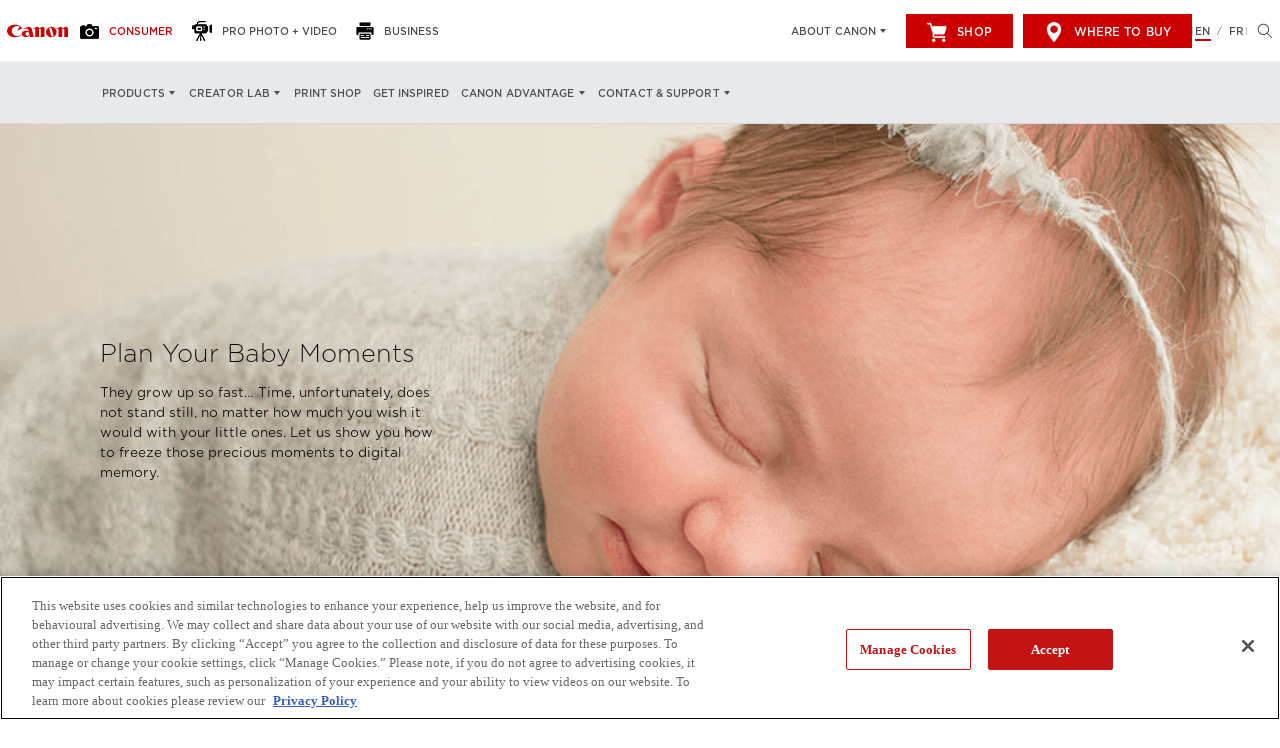

--- FILE ---
content_type: text/html;charset=UTF-8
request_url: https://www.canon.ca/en/Features/Baby-Moments
body_size: 13589
content:


<!DOCTYPE html>
<html xml:lang="en" lang="en">


    <head>


        <meta charset="utf-8" />
        <meta name="viewport" content="width=device-width, initial-scale=1" />
        <title>Baby Moments | Canon Canada</title>
        <meta name="description" content="Capture those must-have baby moments. Canon Canada&#039;s step-by-step guide offers simple instructions on taking home photos at every first-year milestone moment." />
        <meta name="keywords" content="Canon, Canon Canada, Baby Moments, baby photography, child photography, kids photography, Stephanie Robin, canon cameras, EOS Rebel, Rebel SL1, Rebel SL2, Rebel T6i, Etsy, wall art, Leigh-Ann Perrault" />

        <link rel="stylesheet" type="text/css" href="/.resources/main/webresources/css/main.css" media="all"/>
        <link rel="shortcut icon" href="/.resources/main/magnolia-webresources/favicon.ico">

        <link rel="canonical" href="/en/Features/Baby-Moments" />
        <link rel="alternate" href="/en/Features/Baby-Moments" hreflang="en" />
        <link rel="alternate" href="/fr/En_Vedette/Moments_avec_bebe" hreflang="fr" />

        <link rel="stylesheet" type="text/css" href="https://cloud.typography.com/6737996/7010992/css/fonts.css" />
        <meta name="google-site-verification" content="MDUgjEh6Uvj2Y44Lq5xd0gN34QPPGWIUboCL8A-X0E4" />
        <meta name="msvalidate.01" content="2014BD73F4954746CAA2CC73937B7AC8" />
        
<!-- Google Tag Manager -->
<script>(function(w,d,s,l,i){w[l]=w[l]||[];w[l].push({'gtm.start':
new Date().getTime(),event:'gtm.js'});var f=d.getElementsByTagName(s)[0],
j=d.createElement(s),dl=l!='dataLayer'?'&l='+l:'';j.async=true;j.src=
'https://www.googletagmanager.com/gtm.js?id='+i+dl;f.parentNode.insertBefore(j,f);
})(window,document,'script','dataLayer','GTM-KBPRKG');</script>
<!-- End Google Tag Manager --> 
        <!-- OneTrust Cookies Consent Notice start for www.canon.ca -->
<script src="https://cdn.cookielaw.org/scripttemplates/otSDKStub.js"  type="text/javascript" charset="UTF-8" data-domain-script="019838e8-729f-7f1e-b978-c26c968b5109" ></script>
<script type="text/javascript">
function OptanonWrapper() { }
</script>
<!-- OneTrust Cookies Consent Notice end for www.canon.ca -->
      </head>

    <body>

        <!-- Google Tag Manager (noscript) -->
<noscript><iframe src="https://www.googletagmanager.com/ns.html?id=GTM-KBPRKG"
height="0" width="0" style="display:none;visibility:hidden"></iframe></noscript>
<!-- End Google Tag Manager (noscript) -->







        <input
            type="hidden"
            class='canon-config'
            data-global-flags='[base64]'
            data-navigation='[base64]'
          />

        <div class="container_general">

            <div class="header" data-app='[base64]/[base64]'></div>

                <div class="container_general_mobile"></div>
            <div style="display:none;">/en/Features/Baby-Moments</div>
            
            <main>














<div class="hero" data-app='[base64]'></div>




<div class="support" data-app='[base64]'></div>

<div class="sideVideo" data-app='[base64]'></div>














<div class="hero" data-app='[base64]'></div>










<div class="categoryPreview" data-app='[base64]'></div>    <center><div style="width: 80%; padding: 5%; background: #ffffff; ">
<h2> <font color="#db0717"> Find Your Fit </font> </h2>

<br><br>

<p> <font color="#4b4f54">Lightweight and loaded with easy-to-use features, the Canon Rebel SL2 and Canon Rebel T6i were built to grow with your family. </font> </p>

    
</div></center>








<div class="touchSpots" data-app='[base64]'></div>







<div class="touchSpots" data-app='[base64]'></div>








<div class="businessInquiryGrid" data-app='[base64]'></div>



<div class="legalText" data-app='[base64]'></div>







<div class="text-section">



        <p><a href="https://canon.ca/en/Contact-Support/Consumer" target="_blank">Contact us</a>&nbsp;|&nbsp;&nbsp;<a href="https://canon.ca/privacy" target="_blank">Privacy Policy</a></p>



</div><!-- end text-section -->
            </main>

            <div class="footer" data-app='[base64]'></div>

        </div>

        <script type="text/javascript" src="/.resources/main/webresources/js/main.js"></script>
        
        <script type="text/javascript">
piAId = '848433';
piCId = '14728';
piHostname = 'pi.pardot.com';

(function() {
              function async_load(){
                             var s = document.createElement('script'); s.type = 'text/javascript';
                             s.src = ('https:' == document.location.protocol ? 'https://pi' : 'http://cdn') + '.pardot.com/pd.js';
                             var c = document.getElementsByTagName('script')[0]; c.parentNode.insertBefore(s, c);
              }
              if(window.attachEvent) { window.attachEvent('onload', async_load); }
              else { window.addEventListener('load', async_load, false); }
})();
</script>


    </body>

</html>

--- FILE ---
content_type: text/css;charset=UTF-8
request_url: https://www.canon.ca/.resources/main/webresources/css/main.css
body_size: 38875
content:
@import url(https://cdnjs.cloudflare.com/ajax/libs/aos/2.1.1/aos.css);.form,form{font-family:Gotham-XL-Light}@media (min-width:1200px){.form,form{margin:30px 80px}}@media (min-width:768px) and (max-width:1199px){.form,form{margin:30px 50px}}@media (max-width:767px){.form,form{margin:10px}}label dfn{font-style:normal}.form-row{position:relative}.form-row label,.form-row label>span{font-family:Gotham-XL-Light;font-size:1rem}.form-row label>span>dfn[title=required]{position:absolute;left:270px;top:74%;font-size:45px;color:#c00;pointer-events:none}.form-row input:required,.form-row textarea:required{padding-right:35px}.form-column{position:relative;float:left;width:50%}.form-column label,.form-column label>span{font-family:Gotham-XL-Light;font-size:1rem}.form-column label>span>dfn[title=required]{position:absolute;left:270px;top:74%;font-size:45px;color:#c00;pointer-events:none}.form-column input:required,.form-column textarea:required{padding-right:35px}.form-item{display:-webkit-box;display:-ms-flexbox;display:flex;-webkit-box-align:center;-ms-flex-align:center;align-items:center;margin-top:10px}.form-item label,.form-item label>span,.form-item label>span>dfn{font-family:Gotham-Light;font-size:1.1rem}.form-item label{padding-left:5px}textarea{max-height:300px}input:not([type=search]):not([type=submit]):not([type=checkbox]):not([type=radio]),textarea{display:block;width:300px;padding:8px;font-size:1.2rem;line-height:2.4rem;margin:8px 0 18px}input:not([type=search]):not([type=submit]):not([type=checkbox]):not([type=radio]):not(:disabled),textarea:not(:disabled){border:1px solid #d1ced8}input:not([type=search]):not([type=submit]):not([type=checkbox]):not([type=radio]):not(:disabled):hover,textarea:not(:disabled):hover{border:1px solid #968fa4}input:not([type=search]):not([type=submit]):not([type=checkbox]):not([type=radio]):not(:disabled):focus,textarea:not(:disabled):focus{border:1px solid #1991f1;outline:0}input:not([type=search]):not([type=submit]):not([type=checkbox]):not([type=radio]):disabled,textarea:disabled{background:rgba(0,0,0,.1);border:none}input:not([type=search]):not([type=submit]):not([type=checkbox]):not([type=radio]):disabled::-webkit-input-placeholder,textarea:disabled::-webkit-input-placeholder{color:rgba(0,0,0,.3)}textarea{height:160px;resize:vertical}fieldset{border:none;margin-left:0;padding-left:0}input[type=checkbox],input[type=radio]{cursor:pointer}input[type=submit]{font-family:Gotham-Light;cursor:pointer;text-align:center;margin:18px 8px 8px 0;background:#c00;color:#fff;border:1px solid #c00;-webkit-transition:all .25s ease;transition:all .25s ease}input[type=submit]:hover{background:transparent;color:#c00;border:1px solid #c00}@media (min-width:1200px){input[type=submit]{padding:7px 20px 5px}}@media (max-width:1199px){input[type=submit]{font-size:1.4rem;padding:10px 10px 9px}}input[type=date],select{cursor:pointer}select{height:40px;width:250px;border:1px solid #d1d3d3;padding-left:10px;border-radius:0}@font-face{font-family:Gotham-Medium;src:url(../media/Gotham-Medium.otf) format("opentype"),url(../media/Gotham-Medium.woff) format("opentype");font-style:normal}@font-face{font-family:Gotham-XL-Light;src:url(../media/Gotham-XL-Light.otf) format("opentype"),url(../media/Gotham-XL-Light.woff) format("opentype");font-style:normal}@font-face{font-family:Gotham-Bold;src:url(../media/Gotham-Bold.otf) format("opentype"),url(../media/Gotham-Bold.woff) format("opentype");font-style:normal}@font-face{font-family:Gotham-Light;src:url(../media/Gotham-Light.otf) format("opentype"),url(../media/Gotham-Light.woff) format("opentype");font-style:normal}@font-face{font-family:Gotham-Black;src:url(../media/Gotham-Black.otf) format("opentype"),url(../media/Gotham-Black.woff) format("opentype");font-style:normal}@font-face{font-family:Material Icons;font-style:normal;font-weight:400;src:url(../media/MaterialIcons-Regular.eot);src:url(../media/MaterialIcons-Regular.woff2) format("woff2"),url(../media/MaterialIcons-Regular.woff) format("woff"),url(../media/MaterialIcons-Regular.ttf) format("truetype")}@font-face{font-family:Material Design Icons Light;font-weight:400;font-style:normal;src:url(../media/materialdesignicons-light-webfont.eot);src:url(../media/materialdesignicons-light-webfont.eot?#iefix&v=0.2.54) format("embedded-opentype"),url(../media/materialdesignicons-light-webfont.woff2) format("woff2"),url(../media/materialdesignicons-light-webfont.woff) format("woff"),url(../media/materialdesignicons-light-webfont.ttf) format("truetype"),url(/media/materialdesignicons-light-webfont.8cc40db0.svg#materialdesignicons-lightlight) format("svg")}@font-face{font-family:slick;font-weight:400;font-style:normal;src:url(../media/slick.eot);src:url(../media/slick.eot?#iefix) format("embedded-opentype"),url(../media/slick.woff) format("woff"),url(../media/slick.ttf) format("truetype"),url(/media/slick.526d7fdf.svg#slick) format("svg")}@media (max-width:767px){h1{font-family:Gotham-XL-Light;font-weight:300;font-size:3.6rem;line-height:3.438rem;margin:0;padding:0}}@media (min-width:768px) and (max-width:1199px){h1{font-family:Gotham-XL-Light;font-weight:300;font-size:4rem;line-height:4rem;margin:0;padding:0}}@media (min-width:1200px) and (max-width:1919px){h1{font-family:Gotham-XL-Light;font-weight:300;font-size:5rem;line-height:5rem;margin:0;padding:0}}@media (min-width:1920px) and (max-width:2559px){h1{font-family:Gotham-XL-Light;font-weight:300;font-size:7.2rem;line-height:7.5rem;margin:0;padding:0}}@media (min-width:2560px){h1{font-family:Gotham-XL-Light;font-weight:300;font-size:9.6rem;line-height:10rem;margin:0;padding:0}}@media (max-width:767px){h2{font-family:Gotham-XL-Light;font-weight:300;font-size:2.4rem;line-height:2.6rem;margin:0;padding:0}}@media (min-width:768px) and (max-width:1199px){h2{font-family:Gotham-XL-Light;font-weight:300;font-size:2.2rem;line-height:3rem;margin:0;padding:0}}@media (min-width:1200px) and (max-width:1919px){h2{font-family:Gotham-XL-Light;font-weight:300;font-size:2.4rem;line-height:2.9rem;margin:0;padding:0}}@media (min-width:1920px) and (max-width:2559px){h2{font-family:Gotham-XL-Light;font-weight:300;font-size:3.6rem;line-height:4.4rem;margin:0;padding:0}}@media (min-width:2560px){h2{font-family:Gotham-XL-Light;font-weight:300;font-size:4.8rem;line-height:5.8rem;margin:0;padding:0}}@media (max-width:767px){h3{font-family:Gotham-Light;font-weight:700;font-size:1.8rem;line-height:2.1rem;margin:0;padding:0}}@media (min-width:768px) and (max-width:1199px){h3{font-family:Gotham-Light;font-weight:700;font-size:1.6rem;line-height:1.8rem;margin:0;padding:0}}@media (min-width:1200px) and (max-width:1919px){h3{font-family:Gotham-Light;font-weight:700;font-size:1.8rem;line-height:2.2rem;margin:0;padding:0}}@media (min-width:1920px) and (max-width:2559px){h3{font-family:Gotham-Light;font-weight:700;font-size:2.5rem;line-height:3.3rem;margin:0;padding:0}}@media (min-width:2560px){h3{font-family:Gotham-Light;font-weight:700;font-size:3rem;line-height:4.4rem;margin:0;padding:0}}@media (max-width:767px){h4{font-family:Gotham-Medium;font-weight:500;font-size:1.6rem;line-height:1.9rem;margin:0;padding:0}}@media (min-width:768px) and (max-width:1199px){h4{font-family:Gotham-Medium;font-weight:500;font-size:1.4rem;line-height:1.6rem;margin:0;padding:0}}@media (min-width:1200px) and (max-width:1919px){h4{font-family:Gotham-Medium;font-weight:500;font-size:1.6rem;line-height:1.9rem;margin:0;padding:0}}@media (min-width:1920px) and (max-width:2559px){h4{font-family:Gotham-Medium;font-weight:500;font-size:2.1rem;line-height:2.5rem;margin:0;padding:0}}@media (min-width:2560px){h4{font-family:Gotham-Medium;font-weight:500;font-size:2.8rem;line-height:3.4rem;margin:0;padding:0}}@media (max-width:767px){h5{font-family:Gotham-Bold;font-size:1.4rem;line-height:1.6rem;font-weight:700;text-transform:uppercase;margin:0;padding:0;-webkit-font-smoothing:antialiased;-moz-osx-font-smoothing:grayscale}}@media (min-width:768px) and (max-width:1199px){h5{font-family:Gotham-Bold;font-size:1.2rem;line-height:1.4rem;font-weight:700;text-transform:uppercase;margin:0;padding:0;-webkit-font-smoothing:antialiased;-moz-osx-font-smoothing:grayscale}}@media (min-width:1200px) and (max-width:1919px){h5{font-family:Gotham-Bold;font-size:1.4rem;line-height:1.8rem;font-weight:700;text-transform:uppercase;margin:0;padding:0;-webkit-font-smoothing:antialiased;-moz-osx-font-smoothing:grayscale}}@media (min-width:1920px) and (max-width:2559px){h5{font-family:Gotham-Bold;font-size:1.7rem;line-height:2.7rem;font-weight:700;text-transform:uppercase;margin:0;padding:0;-webkit-font-smoothing:antialiased;-moz-osx-font-smoothing:grayscale}}@media (min-width:2560px){h5{font-family:Gotham-Bold;font-size:2.1rem;line-height:3.6rem;font-weight:700;text-transform:uppercase;margin:0;padding:0;-webkit-font-smoothing:antialiased;-moz-osx-font-smoothing:grayscale}}@media (max-width:767px){a,dl,dt,li,p,span{font-family:Gotham-Light;font-size:1.1rem;line-height:1.8rem;margin:0;padding:0}}@media (min-width:768px) and (max-width:1199px){a,dl,dt,li,p,span{font-family:Gotham-Light;font-size:1rem;line-height:1.6rem;margin:0;padding:0}}@media (min-width:1200px) and (max-width:1919px){a,dl,dt,li,p,span{font-family:Gotham-Light;font-size:1.3rem;line-height:2rem;margin:0;padding:0}}@media (min-width:1920px) and (max-width:2559px){a,dl,dt,li,p,span{font-family:Gotham-Light;font-size:1.5rem;line-height:2.8rem;margin:0;padding:0}}@media (min-width:2560px){a,dl,dt,li,p,span{font-family:Gotham-Light;font-size:1.8rem;line-height:3.6rem;margin:0;padding:0}}strong{font-family:Gotham-Bold}@media (max-width:767px){button{font-family:Gotham-Medium;font-weight:500;font-size:1.4rem;line-height:1.4rem}}@media (min-width:768px) and (max-width:1199px){button{font-family:Gotham-Medium;font-weight:500;font-size:1.4rem;line-height:1.4rem}}@media (min-width:1200px) and (max-width:1919px){button{font-family:Gotham-Medium;font-weight:500;font-size:1.2rem;line-height:2rem}}@media (min-width:1920px) and (max-width:2559px){button{font-family:Gotham-Medium;font-weight:500;font-size:1.5rem;line-height:3rem}}@media (min-width:2560px){button{font-family:Gotham-Medium;font-weight:500;font-size:1.7rem;line-height:3.6rem}}html{box-sizing:border-box;font-size:67.5%}@media (min-width:1200px){html{font-size:62.5%}}*,:after,:before{box-sizing:inherit}body,html{margin:0;padding:0;min-height:100vh;color:#000}svg{width:100%}button{border:none}@media (max-width:767px){.text-section{padding:25px}}@media (min-width:768px) and (max-width:1199px){.text-section{padding:40px}}@media (min-width:1200px){.text-section{padding:40px 60px}}@media (min-width:1200px){.container{margin-top:0}}@media (max-width:767px){.container_general_mobile{margin-top:0}}@media (min-width:768px) and (max-width:1199px){.container_general_mobile{margin-top:0}}@media (min-width:1200px){.container_general_mobile{margin-top:60px}}@media (min-width:1200px){.container_category{margin-top:62px}}@media (min-width:1200px){.container_listing{margin-top:12px}}[data-aos^=fade][data-aos^=fade].aos-animate{-webkit-transform:initial!important;transform:none!important}[data-aos=short-fade-up]{opacity:0;-webkit-transition-property:opacity,-webkit-transform;transition-property:opacity,-webkit-transform;transition-property:transform,opacity;transition-property:transform,opacity,-webkit-transform;-webkit-transform:translateY(40px);transform:translateY(40px)}[data-aos=short-fade-up].aos-animate{opacity:1;-webkit-transform:translate(0);transform:translate(0)}@-webkit-keyframes animations__slideUp___2Zcrs{0%{opacity:0;-webkit-transform:translate3d(0,5%,0);transform:translate3d(0,5%,0)}80%{opacity:1}to{-webkit-transform:translateZ(0);transform:translateZ(0)}}@keyframes animations__slideUp___2Zcrs{0%{opacity:0;-webkit-transform:translate3d(0,5%,0);transform:translate3d(0,5%,0)}80%{opacity:1}to{-webkit-transform:translateZ(0);transform:translateZ(0)}}@-webkit-keyframes animations__fadeIn___1LtSW{0%{opacity:0}to{opacity:1}}@keyframes animations__fadeIn___1LtSW{0%{opacity:0}to{opacity:1}}@-webkit-keyframes animations__fadeInUp___31Xii{0%{opacity:0;-webkit-transform:translate3d(0,15%,0);transform:translate3d(0,15%,0)}50%{-webkit-transform:translateZ(0);transform:translateZ(0)}to{opacity:1}}@keyframes animations__fadeInUp___31Xii{0%{opacity:0;-webkit-transform:translate3d(0,15%,0);transform:translate3d(0,15%,0)}50%{-webkit-transform:translateZ(0);transform:translateZ(0)}to{opacity:1}}.error-page{height:100vh;width:100vw}.error-page,.error-page-content{display:-webkit-box;display:-ms-flexbox;display:flex;-webkit-box-pack:center;-ms-flex-pack:center;justify-content:center;-webkit-box-align:center;-ms-flex-align:center;align-items:center}.error-page-content{margin-bottom:20vh;-ms-flex-wrap:wrap;flex-wrap:wrap;padding:50px 0;border-top:1px solid #c00;border-bottom:1px solid #c00}@media (min-width:1200px){.error-page-content{max-width:50%}}@media (min-width:768px) and (max-width:1199px){.error-page-content{max-width:75%}}@media (max-width:767px){.error-page-content{max-width:90%}}.error-page-content h1{font-weight:100;color:#000;width:100%;text-align:center;-webkit-transition:1s ease;transition:1s ease}@media (min-width:768px) and (max-width:1199px),(min-width:1200px){.error-page-content h1{font-size:150px;line-height:150px;margin:0 0 40px}}@media (max-width:767px){.error-page-content h1{font-size:100px;line-height:100px;margin:0 0 30px}}.error-page-content h4{font-family:Gotham-XL-Light;font-weight:500;font-weight:100;width:100%;text-align:center;margin:0 0 30px}@media (min-width:768px) and (max-width:1199px),(min-width:1200px){.error-page-content h4{font-size:20px;line-height:20px}}@media (max-width:767px){.error-page-content h4{font-size:16px;line-height:16px}}.error-page-content .error-page-home-link{background:#c00;color:#fff;border:1px solid transparent;font-weight:100;text-decoration:none;-webkit-transition:all .35s ease;transition:all .35s ease;padding:12px;text-align:center}.error-page-content .error-page-home-link:hover{background:#fff;color:#c00;border:1px solid #c00}@media (min-width:768px) and (max-width:1199px),(min-width:1200px){.error-page-content .error-page-home-link{width:30%}}@media (max-width:767px){.error-page-content .error-page-home-link{font-size:13px;width:50%}}@media (max-width:1199px){.Wrapper__isHeaderWrapper___1cCnD{height:57px}}@media (min-width:1200px){.Wrapper__isHeaderWrapper___1cCnD{height:62px}}@media (min-width:768px) and (max-width:1199px),(min-width:1200px){.Wrapper__isSecondaryNavWrapper___23pc0{height:50px}}[data-aos^=fade][data-aos^=fade].aos-animate{transform:none!important}[data-aos=short-fade-up]{opacity:0;transition-property:transform,opacity;transform:translateY(40px)}[data-aos=short-fade-up].aos-animate{opacity:1;transform:translate(0)}@keyframes Header__slideUp___Io_Wd{0%{opacity:0;transform:translate3d(0,5%,0)}80%{opacity:1}to{transform:translateZ(0)}}@keyframes Header__fadeIn___qLxNU{0%{opacity:0}to{opacity:1}}@keyframes Header__fadeInUp___3z17s{0%{opacity:0;transform:translate3d(0,15%,0)}50%{transform:translateZ(0)}to{opacity:1}}.Header__Header___2rG4r{width:100%;position:fixed;top:0;left:0;z-index:11;-webkit-animation:Header__fadeIn___qLxNU .35s;animation:Header__fadeIn___qLxNU .35s}.Header-desktop__HeaderDesktop___3VC4d{display:-webkit-box;display:-ms-flexbox;display:flex;-webkit-box-align:center;-ms-flex-align:center;align-items:center;-webkit-box-pack:justify;-ms-flex-pack:justify;justify-content:space-between;width:100%;background:#fff;-webkit-transition:all .25s ease;transition:all .25s ease}.Header-desktop__HeaderDesktop___3VC4d:not(.Header-desktop__HeaderDesktopShrunk___370pb){height:62px}@media (min-width:1200px) and (max-width:1324px){.Header-desktop__HeaderDesktop___3VC4d:not(.Header-desktop__HeaderDesktopShrunk___370pb){padding:7px}}@media (min-width:1325px) and (max-width:1484px){.Header-desktop__HeaderDesktop___3VC4d:not(.Header-desktop__HeaderDesktopShrunk___370pb){padding:10px}}@media (min-width:1485px){.Header-desktop__HeaderDesktop___3VC4d:not(.Header-desktop__HeaderDesktopShrunk___370pb){padding:15px}}.Header-desktop__HeaderDesktopShrunk___370pb{height:35px;padding:0 15px}.Header-desktop__HeaderDesktopHome___1x8kK{display:none}.Header-desktop__SecondHeaderNav___3-lLT{background-color:#e8e9ea}.Header-desktop__Nav___3Azt4,.Header-desktop__NavSubBar___SaSTU{display:flex;justify-content:center;align-items:center}.Header-desktop__NavSubBar___SaSTU{margin-left:90px}.Header-desktop__HeaderContainer___24ET8,.Header-desktop__SecondHeaderContainer___1HlGP{display:-webkit-box;display:-ms-flexbox;display:flex;-webkit-box-align:center;-ms-flex-align:center;align-items:center;-webkit-transition:all .25s ease;transition:all .25s ease;opacity:1}.Header-desktop__SecondHeaderContainer___1HlGP{margin-left:91px}.Header-desktop__ShrunkHeaderUtils___3p2E9{opacity:0}.Header-desktop__LogoDesktop___37I9L{width:61px;padding:0}@media (min-width:1200px) and (max-width:1324px){.Header-desktop__LogoDesktop___37I9L{margin:0 8px 0 0}}@media (min-width:1325px) and (max-width:1484px){.Header-desktop__LogoDesktop___37I9L{margin:0 10px 0 0}}@media (min-width:1485px){.Header-desktop__LogoDesktop___37I9L{margin:0 30px 0 0}}.Header-desktop__LogoDesktopSub___grkfc{width:61px;padding:0;visibility:hidden}@media (min-width:1200px) and (max-width:1324px){.Header-desktop__LogoDesktopSub___grkfc{margin:0 8px 0 0}}@media (min-width:1325px) and (max-width:1484px){.Header-desktop__LogoDesktopSub___grkfc{margin:0 10px 0 0}}@media (min-width:1485px){.Header-desktop__LogoDesktopSub___grkfc{margin:0 30px 0 0}}.Header-desktop__NavLink___ZRIL8{font-family:Gotham-Medium;font-weight:500;font-size:1.1rem;line-height:2rem;display:block;padding:5px 10px;margin-left:5px;text-transform:uppercase;text-decoration:none;color:#fff}.Header-desktop__consumer___2edeD{background:#fff;border-bottom:1px solid rgba(75,79,84,.1)}.Header-desktop__NavLink-consumer___xWOui{color:#000}.Header-desktop__CanonLogo-consumer___2srfp .canonLogo{fill:#c00}.Header-desktop__SecondNaveBar-consumer___1RxZN{background:#e8e9ea}.Header-desktop__business___31Hay{background:#e8e9ea;border-bottom:1px solid rgba(75,79,84,.3)}.Header-desktop__NavLink-business___FtmyY{color:#4b4f54}.Header-desktop__CanonLogo-business___OCSZl .canonLogo{fill:#c00}.Header-desktop__SecondNaveBar-business___1PocF{background:#fff}.Header-desktop__pro-photo-video___3SzjJ{background:rgba(0,0,0,.95);border-bottom:1px solid rgba(75,79,84,.5)}.Header-desktop__NavLink-pro-photo-video___3KdMa{color:#fff}.Header-desktop__CanonLogo-pro-photo-video___1ki2k .canonLogo{fill:#fff}.Header-desktop__SecondNaveBar-pro-photo-video___3dIP1{background:#fff}.Header-desktop__HeaderContainerDummy___2vj8T{display:-webkit-box;display:-ms-flexbox;display:flex;width:90px}@media (min-width:1200px){.HeaderChildContainer__HeaderChildContainer___5QjUT{display:flex;justify-content:center;align-items:center}}@media (max-width:1199px){.HeaderChildContainer__HeaderChildContainer___5QjUT{display:-webkit-box;display:-ms-flexbox;display:flex;-webkit-box-align:center;-ms-flex-align:center;align-items:center;height:100%}}.CanonLogo__logo-red___2HYMy .canonLogo{fill:#c00}.CanonLogo__logo-black___3AXYJ .canonLogo{fill:#000}.CanonLogo__logo-white___3iX-n .canonLogo{fill:#fff}.CanonLogo__navLogo___2EdYv{display:flex;justify-content:center;align-items:center}.CanonLogo__navLogo___2EdYv svg{min-width:50px}.Svg__Svg___1sGts{display:flex;justify-content:center;align-items:center;width:100%}.MainMenuContainer__MainFlyoutContainer___2O3E-{opacity:1;-webkit-transition:all .25s ease;transition:all .25s ease}@media (max-width:1199px){.MainMenuContainer__MainFlyoutContainer___2O3E-{display:block;position:relative}}@media (min-width:768px) and (max-width:1199px){.MainMenuContainer__MainFlyoutContainer___2O3E-{padding:50px 0 0}}@media (max-width:767px){.MainMenuContainer__MainFlyoutContainer___2O3E-{padding:0}}.MainMenuContainer__ShrunkHeader___3pg5L{opacity:0}@media (max-width:1199px){.MainMenuContainer__MainFlyoutContainer-consumer___16ffu{background:#fff}}@media (max-width:1199px){.MainMenuContainer__MainFlyoutContainer-business___2eGqg{background:#d1d3d3}}@media (max-width:1199px){.MainMenuContainer__MainFlyoutContainer-pro-photo-video___3SpSs{background:rgba(0,0,0,.97)}}@media (min-width:1200px){.MainMenuContainer__MainItemsWrapper___1M_7c{display:flex;justify-content:center;align-items:center}}@media (max-width:1199px){.MainMenuContainer__MainItemsWrapper___1M_7c{height:calc(100vh - 145px);overflow-y:scroll;-ms-overflow-style:-ms-autohiding-scrollbar}}@media (min-width:768px) and (max-width:1199px){.MainMenuContainer__MainItemsWrapper___1M_7c{padding:0 30px 100px}}@media (max-width:767px){.MainMenuContainer__MainItemsWrapper___1M_7c{padding:0 15px 100px}}.MainMenuContainer__LanguageSelector___1Luwo{display:-webkit-box;display:-ms-flexbox;display:flex;-webkit-box-pack:justify;-ms-flex-pack:justify;justify-content:space-between;-webkit-box-align:center;-ms-flex-align:center;align-items:center}@media (min-width:1200px){.MainMenuContainer__LanguageSelector___1Luwo{display:none!important;visibility:hidden}}@media (max-width:1199px){.MainMenuContainer__LanguageSelector___1Luwo{position:fixed;bottom:53px}.MainMenuContainer__LanguageSelector___1Luwo:not(.MainMenuContainer__LanguageSelectorHamburgerOpen___2-fFn){-webkit-transition:.475s ease-in-out;transition:.475s ease-in-out;right:-100vw}}@media (min-width:768px) and (max-width:1199px){.MainMenuContainer__LanguageSelector___1Luwo{padding:0 30px 10px;width:50%}.MainMenuContainer__LanguageSelector___1Luwo p{font-size:1.4rem;line-height:2.2rem}}@media (max-width:767px){.MainMenuContainer__LanguageSelector___1Luwo{padding:0 15px 10px;width:100%}.MainMenuContainer__LanguageSelector___1Luwo p{font-size:1.2rem;line-height:1.5rem}}.MainMenuContainer__LanguageSelectorHamburgerOpen___2-fFn{right:0;-webkit-transition:.475s ease-in-out;transition:.475s ease-in-out}.MainMenuContainer__LanguageSelector-business___2gEop,.MainMenuContainer__LanguageSelector-consumer___2hCat{color:#4b4f54}@media (max-width:1199px){.MainMenuContainer__LanguageSelector-business___2gEop{background:#d1d3d3}}@media (max-width:1199px){.MainMenuContainer__LanguageSelector-consumer___2hCat{background:#fff}}.MainMenuContainer__LanguageSelector-pro-photo-video___1WWIW{color:#fff}@media (max-width:1199px){.MainMenuContainer__LanguageSelector-pro-photo-video___1WWIW{background:rgba(0,0,0,.97)}}.MainFlyoutLink__MainFlyoutLink___3LJbl{list-style-type:none;padding-top:2px}@media (min-width:1200px){.MainFlyoutLink__MainFlyoutLink___3LJbl{display:-webkit-box;display:-ms-flexbox;display:flex;-webkit-box-align:center;-ms-flex-align:center;align-items:center;-webkit-box-pack:justify;-ms-flex-pack:justify;justify-content:space-between}.MainFlyoutLink__MainFlyoutLink___3LJbl a{font-family:Gotham-Medium;padding:10px;font-size:1.2rem;line-height:1.8rem;text-transform:uppercase;width:100%}.MainFlyoutLink__MainFlyoutLink___3LJbl:active,.MainFlyoutLink__MainFlyoutLink___3LJbl:hover{background:#c00}.MainFlyoutLink__MainFlyoutLink___3LJbl:active a,.MainFlyoutLink__MainFlyoutLink___3LJbl:hover a{color:#fff}.MainFlyoutLink__MainFlyoutLink___3LJbl:active .MainFlyoutLink__NextButton___9hF5w:after,.MainFlyoutLink__MainFlyoutLink___3LJbl:hover .MainFlyoutLink__NextButton___9hF5w:after{border-color:transparent transparent transparent #fff}}@media (max-width:767px){.MainFlyoutLink__MainFlyoutLink___3LJbl{height:50px}}@media (min-width:768px) and (max-width:1199px){.MainFlyoutLink__MainFlyoutLink___3LJbl{font-size:1.8rem;line-height:1.5rem;padding-left:30px;padding-right:30px}.MainFlyoutLink__MainFlyoutLink___3LJbl a{height:76px;font-size:1.8rem;line-height:1.5rem}}@media (max-width:1199px){.MainFlyoutLink__MainFlyoutLink___3LJbl{position:relative}.MainFlyoutLink__MainFlyoutLink___3LJbl a{font-family:Gotham-XL-Light;display:-webkit-box;display:-ms-flexbox;display:flex;-webkit-box-align:center;-ms-flex-align:center;align-items:center}}@media (max-width:767px){.MainFlyoutLink__MainFlyoutLink___3LJbl{font-size:1.2rem;line-height:1.5rem;display:-webkit-box;display:-ms-flexbox;display:flex;-webkit-box-align:center;-ms-flex-align:center;align-items:center;padding:0 15px}.MainFlyoutLink__MainFlyoutLink___3LJbl a{font-size:1.2rem;line-height:1.5rem;height:50px}}.MainFlyoutLink__MainFlyoutLink___3LJbl a{text-decoration:none}@media (max-width:1199px){.MainFlyoutLink__MainFlyoutDivider___38V79 a{width:100%;border-bottom:1px solid rgba(75,79,84,.15)}}@media (max-width:1199px){.MainFlyoutLink__MainFlyoutLinkIsNextPanel___1UGIU{display:-webkit-box;display:-ms-flexbox;display:flex;-webkit-box-pack:justify;-ms-flex-pack:justify;justify-content:space-between}.MainFlyoutLink__MainFlyoutLinkIsNextPanel___1UGIU a{width:85%;position:relative}.MainFlyoutLink__MainFlyoutLinkIsNextPanel___1UGIU a:after{content:"";position:absolute;height:1px;background:rgba(75,79,84,.15);bottom:0;left:0}}@media (min-width:768px) and (max-width:1199px){.MainFlyoutLink__MainFlyoutLinkIsNextPanel___1UGIU a:after{width:calc(50vw - 60px)}}@media (max-width:767px){.MainFlyoutLink__MainFlyoutLinkIsNextPanel___1UGIU a:after{width:calc(100vw - 30px)}}.MainFlyoutLink__MainFlyoutLink-business___O436J a,.MainFlyoutLink__MainFlyoutLink-consumer___WhxAR a{color:#4b4f54}@media (max-width:767px){.MainFlyoutLink__MainFlyoutLink-business___O436J:active,.MainFlyoutLink__MainFlyoutLink-consumer___WhxAR:active{background:rgba(0,0,0,.05)}}.MainFlyoutLink__MainFlyoutLink-pro-photo-video___1cK7R a{color:#fff}@media (max-width:767px){.MainFlyoutLink__MainFlyoutLink-pro-photo-video___1cK7R:active{background:#000}}@media (min-width:1200px){.MainFlyoutLink__MainFlyoutLinkActive-business___WAB3S,.MainFlyoutLink__MainFlyoutLinkActive-consumer___92tlb{background:rgba(0,0,0,.05)}}@media (min-width:1200px){.MainFlyoutLink__MainFlyoutLinkActive-pro-photo-video___1GbWd{background:#4b4f54}}.MainFlyoutLink__NextButton___9hF5w{background:none;padding:10px;position:relative}.MainFlyoutLink__NextButton___9hF5w:after{content:"";position:absolute;width:0;height:0;border-style:solid}@media (min-width:1200px){.MainFlyoutLink__NextButton___9hF5w:after{border-width:2px 0 2px 4px;top:calc(50% - 2px);left:calc(50% - 2px)}}@media (max-width:1199px){.MainFlyoutLink__NextButton___9hF5w:after{border-width:6px 0 6px 6px;top:calc(50% - 6px)}}@media (max-width:1199px){.MainFlyoutLink__NextButton___9hF5w{margin:15px 0;width:15%;border-left:1px solid rgba(75,79,84,.15)}}.MainFlyoutLink__NextButton-business___4XkP7:after,.MainFlyoutLink__NextButton-consumer___3LUD1:after{border-color:transparent transparent transparent #4b4f54}.MainFlyoutLink__NextButton-pro-photo-video___2F-NT:after{border-color:transparent transparent transparent #fff}.DropdownButton__DropdownButton___1QXhq:not(.DropdownButton__isPanelButton___1zt9m){position:relative;text-transform:uppercase;letter-spacing:.01rem}.DropdownButton__DropdownButton___1QXhq:not(.DropdownButton__isPanelButton___1zt9m):after{border-width:4px 3px 0;top:calc(50% - 2px);right:10px}@media (min-width:1200px) and (max-width:1324px),(min-width:1325px) and (max-width:1484px){.DropdownButton__DropdownButton___1QXhq:not(.DropdownButton__isPanelButton___1zt9m){font-family:Gotham-Medium;font-weight:500;font-size:1rem;line-height:2rem;padding:4px 20px 3px 4px}}@media (min-width:1325px) and (max-width:1484px){.DropdownButton__DropdownButton___1QXhq:not(.DropdownButton__isPanelButton___1zt9m){margin-left:5px}}@media (min-width:1485px){.DropdownButton__DropdownButton___1QXhq:not(.DropdownButton__isPanelButton___1zt9m){font-family:Gotham-Medium;font-weight:500;font-size:1.1rem;line-height:2rem;padding:5px 22px 4px 10px;margin-left:5px}}.DropdownButton__DropdownButton___1QXhq:after{content:"";position:absolute;width:0;height:0;border-style:solid;-webkit-transition:.475s ease-in-out;transition:.475s ease-in-out}.DropdownButton__DropdownButton___1QXhq:not(.DropdownButton__isRedDropdown___Mojir){background:transparent}@media (min-width:1200px){.DropdownButton__DropdownButton___1QXhq{z-index:11}}.DropdownButton__DropdownButton___1QXhq:active{outline:none}.DropdownButton__isPanelButton___1zt9m{font-family:Gotham-XL-Light;position:relative;right:0}@media (max-width:1199px){.DropdownButton__isPanelButton___1zt9m{width:100%;font-weight:300;padding:0}}@media (min-width:768px) and (max-width:1199px){.DropdownButton__isPanelButton___1zt9m{height:76px;display:-webkit-box;display:-ms-flexbox;display:flex;-webkit-box-align:center;-ms-flex-align:center;align-items:center}}@media (max-width:767px){.DropdownButton__isPanelButton___1zt9m{text-align:left}}.DropdownButton__isPanelButton___1zt9m:after{right:20px;top:calc(50% - 6px);-webkit-transform:rotate(45deg);transform:rotate(45deg);border-width:8px 0 12px 8px}.DropdownButton__isHeaderShrunk___3AJwy{font-family:Gotham-Medium;font-weight:500;font-size:1rem;line-height:1.3rem}.DropdownButton__isHeaderShrunk___3AJwy:after{top:calc(3.5px + 1rem - 2px)}.DropdownButton__isRedDropdown___Mojir{font-family:Gotham-Light!important;text-align:left;padding:7px 25px 5px 10px;background:#c00;color:#fff}.DropdownButton__isRedDropdown___Mojir:after{border-color:#fff transparent transparent}@media (max-width:767px){.DropdownButton__isRedDropdown___Mojir:not(.DropdownButton__isOpen___2ZmcJ){height:30px}}@media (min-width:1200px) and (max-width:1324px),(min-width:1325px) and (max-width:1484px){.DropdownButton__isRedDropdown___Mojir{width:150px}}@media (min-width:1485px){.DropdownButton__isRedDropdown___Mojir{width:173px}}.DropdownButton__business___20WzC,.DropdownButton__consumer___3TyAT{color:#4b4f54}.DropdownButton__business___20WzC:after,.DropdownButton__consumer___3TyAT:after{border-color:#4b4f54 transparent transparent}.DropdownButton__pro-photo-video___2Z4RY{background:none;color:#4b4f54}.DropdownButton__pro-photo-video___2Z4RY:after{border-color:#4b4f54 transparent transparent}@media (min-width:1200px){.DropdownButton__isActive___3Y4SR:after{-webkit-transform:rotate(180deg);transform:rotate(180deg)}}.DropdownButton__isActive___3Y4SR:focus{outline:none}.DropdownButton__isActive-consumer___3ePtO{color:#4b4f54}.DropdownButton__isActive-consumer___3ePtO:not(.DropdownButton__isRedDropdown___Mojir){background:#d1d3d3}.DropdownButton__isActive-consumer___3ePtO:after{border-color:#4b4f54 transparent transparent}.DropdownButton__isActive-business___3NYki{color:#4b4f54}.DropdownButton__isActive-business___3NYki:not(.DropdownButton__isRedDropdown___Mojir){background:#d1d3d3}.DropdownButton__isActive-business___3NYki:after{border-color:#4b4f54 transparent transparent}.DropdownButton__isActive-Top-consumer___1LUER{color:#4b4f54}.DropdownButton__isActive-Top-consumer___1LUER:not(.DropdownButton__isRedDropdown___Mojir){background:#e8e9ea}.DropdownButton__isActive-Top-consumer___1LUER:after{border-color:#4b4f54 transparent transparent}.DropdownButton__isActive-Top-business___3Y7AB{color:#4b4f54}.DropdownButton__isActive-Top-business___3Y7AB:not(.DropdownButton__isRedDropdown___Mojir){background:#c0c1c2}.DropdownButton__isActive-Top-business___3Y7AB:after{border-color:#4b4f54 transparent transparent}.DropdownButton__isActive-pro-photo-video___H66C8{color:#fff}.DropdownButton__isActive-pro-photo-video___H66C8:not(.DropdownButton__isRedDropdown___Mojir){background:#e8e9ea}.DropdownButton__isActive-pro-photo-video___H66C8:after{border-color:#4b4f54 transparent transparent}.DropdownButton__isActive-Top-pro-photo-video___2IBVP{color:#fff}.DropdownButton__isActive-Top-pro-photo-video___2IBVP:not(.DropdownButton__isRedDropdown___Mojir){background:#4b4f54}.DropdownButton__isActive-Top-pro-photo-video___2IBVP:after{border-color:#4b4f54 transparent transparent}@media (max-width:767px){.DropdownButton__isOpen___2ZmcJ:not(.DropdownButton__isHeaderShrunk___3AJwy){height:57px}.DropdownButton__isOpen___2ZmcJ.DropdownButton__isHeaderShrunk___3AJwy{height:40px}}.Button__Button___1b6Tw{cursor:pointer;-webkit-transition:all .25s ease;transition:all .25s ease}@media (min-width:1200px){.Button__AnimatingButton___kwjW0{-webkit-transition:all .25s ease;transition:all .25s ease;-webkit-transform:perspective(1px) translateZ(0);transform:perspective(1px) translateZ(0);position:relative}.Button__AnimatingButton___kwjW0:before{content:"";position:absolute;z-index:-1;top:0;left:0;bottom:0;right:0;-webkit-transform-origin:50% 0;transform-origin:50% 0;-webkit-transition:all .25s ease;transition:all .25s ease}.Button__AnimatingButton___kwjW0:not(:hover):before{-webkit-transform:scaleY(0);transform:scaleY(0)}.Button__AnimatingButton___kwjW0:hover:before{-webkit-transform:scaleY(1);transform:scaleY(1)}}.Button__AnimatingButton-business___3Ll3R:before,.Button__AnimatingButton-consumer___2Rlsp:before{background:#d1d3d3}.Button__AnimatingButton-pro-photo-video___2Y_Rt{color:#4b4f54}.Button__AnimatingButton-pro-photo-video___2Y_Rt:before{background:#e8e9ea}@media (max-width:767px){.Button__AnimatingButton-pro-photo-video___2Y_Rt{color:#fff!important}}@media (min-width:768px) and (max-width:1199px){.Button__AnimatingButton-pro-photo-video___2Y_Rt{color:#fff!important}}@media (max-width:1199px){.MainFlyout__MainFlyoutContainer___5ZCW1{width:100%;border-bottom:1px solid rgba(75,79,84,.15)}}.MainFlyout__MainFlyout___20vJG{position:fixed;display:block;left:0}@media (min-width:1200px){.MainFlyout__MainFlyout___20vJG{margin-top:62px;height:500px;top:62px;z-index:-1;-webkit-transition:.475s ease-in-out;transition:.475s ease-in-out}}@media (max-width:767px),(min-width:1200px){.MainFlyout__MainFlyout___20vJG{width:100%}}@media (max-width:1199px){.MainFlyout__MainFlyout___20vJG{margin-top:0;-webkit-transition:.475s ease-in-out;transition:.475s ease-in-out;top:57px;z-index:11;height:100vh}}@media (min-width:768px) and (max-width:1199px){.MainFlyout__MainFlyout___20vJG{overflow:hidden;width:50vw;margin-left:50vw}}@media (min-width:1200px){.MainFlyout__MainFlyout-consumer___fA8pX{background:hsla(0,0%,100%,.97)}}@media (max-width:1199px){.MainFlyout__MainFlyout-consumer___fA8pX{background:#fff}}@media (min-width:1200px){.MainFlyout__MainFlyout-business___3gg8L{background:hsla(180,2%,82%,.97)}}@media (max-width:1199px){.MainFlyout__MainFlyout-business___3gg8L{background:#d1d3d3}}@media (min-width:1200px){.MainFlyout__MainFlyout-pro-photo-video___29r8K{background:rgba(0,0,0,.97)}}@media (max-width:1199px){.MainFlyout__MainFlyout-pro-photo-video___29r8K{background:#000}}@media (min-width:1200px){.MainFlyout__Hidden___1zzb-{visibility:hidden;opacity:0;top:-100px;transition:.35s ease-out}}@media (min-width:768px) and (max-width:1199px){.MainFlyout__Hidden___1zzb-{left:50%}}@media (max-width:767px){.MainFlyout__Hidden___1zzb-{left:100%}}.MainFlyoutChildren__MainFlyoutChildrenContainer___2sWQm{display:-webkit-box;display:-ms-flexbox;display:flex}@media (min-width:1200px){.MainFlyoutChildren__MainFlyoutChildrenContainer___2sWQm{padding:0 96px;height:calc(100% - 45px)}}@media (max-width:1199px){.MainFlyoutChildren__MainFlyoutChildrenContainer___2sWQm{position:relative;-webkit-transition:.475s ease-in-out;transition:.475s ease-in-out}}.MainFlyoutChildren__MainFlyoutChildren___14sLn{margin:0;overflow-y:auto}.MainFlyoutChildren__MainFlyoutChildren___14sLn::-webkit-scrollbar{width:0;background:transparent}@media (min-width:1200px){.MainFlyoutChildren__MainFlyoutChildren___14sLn{width:25%;height:100%;padding:10px 15px;-webkit-transition:all .25s ease;transition:all .25s ease}}@media (max-width:1199px){.MainFlyoutChildren__MainFlyoutChildren___14sLn{width:100%;position:absolute;padding:0 0 100px;height:calc(100vh - 50px);-webkit-transition:.475s ease-in-out;transition:.475s ease-in-out;overflow-y:scroll}.MainFlyoutChildren__MainFlyoutChildren___14sLn.MainFlyoutChildren__MainFlyoutChildren_FlyoutOne___1-btN{z-index:1}.MainFlyoutChildren__MainFlyoutChildren___14sLn.MainFlyoutChildren__MainFlyoutChildren_FlyoutTwo___3Pwo5{z-index:2}.MainFlyoutChildren__MainFlyoutChildren___14sLn.MainFlyoutChildren__MainFlyoutChildren_FlyoutThree___1ODTS{z-index:3}.MainFlyoutChildren__MainFlyoutChildren___14sLn.MainFlyoutChildren__MainFlyoutChildren_FlyoutFour___2pL9f{z-index:4}}.MainFlyoutChildren__containerActiveChild-flyoutOne___2MXye .MainFlyoutChildren__MainFlyoutChildren_FlyoutOne___1-btN{left:0}.MainFlyoutChildren__containerActiveChild-flyoutOne___2MXye .MainFlyoutChildren__MainFlyoutChildren_FlyoutFour___2pL9f,.MainFlyoutChildren__containerActiveChild-flyoutOne___2MXye .MainFlyoutChildren__MainFlyoutChildren_FlyoutThree___1ODTS,.MainFlyoutChildren__containerActiveChild-flyoutOne___2MXye .MainFlyoutChildren__MainFlyoutChildren_FlyoutTwo___3Pwo5{left:100%}.MainFlyoutChildren__containerActiveChild-flyoutTwo___3etq4 .MainFlyoutChildren__MainFlyoutChildren_FlyoutOne___1-btN,.MainFlyoutChildren__containerActiveChild-flyoutTwo___3etq4 .MainFlyoutChildren__MainFlyoutChildren_FlyoutTwo___3Pwo5{left:0}.MainFlyoutChildren__containerActiveChild-flyoutTwo___3etq4 .MainFlyoutChildren__MainFlyoutChildren_FlyoutFour___2pL9f,.MainFlyoutChildren__containerActiveChild-flyoutTwo___3etq4 .MainFlyoutChildren__MainFlyoutChildren_FlyoutThree___1ODTS{left:100%}.MainFlyoutChildren__containerActiveChild-flyoutThree___2a3Oh .MainFlyoutChildren__MainFlyoutChildren_FlyoutOne___1-btN,.MainFlyoutChildren__containerActiveChild-flyoutThree___2a3Oh .MainFlyoutChildren__MainFlyoutChildren_FlyoutThree___1ODTS,.MainFlyoutChildren__containerActiveChild-flyoutThree___2a3Oh .MainFlyoutChildren__MainFlyoutChildren_FlyoutTwo___3Pwo5{left:0}.MainFlyoutChildren__containerActiveChild-flyoutThree___2a3Oh .MainFlyoutChildren__MainFlyoutChildren_FlyoutFour___2pL9f{left:100%}.MainFlyoutChildren__containerActiveChild-flyoutFour___3Fe25 .MainFlyoutChildren__MainFlyoutChildren_FlyoutFour___2pL9f,.MainFlyoutChildren__containerActiveChild-flyoutFour___3Fe25 .MainFlyoutChildren__MainFlyoutChildren_FlyoutOne___1-btN,.MainFlyoutChildren__containerActiveChild-flyoutFour___3Fe25 .MainFlyoutChildren__MainFlyoutChildren_FlyoutThree___1ODTS,.MainFlyoutChildren__containerActiveChild-flyoutFour___3Fe25 .MainFlyoutChildren__MainFlyoutChildren_FlyoutTwo___3Pwo5{left:0}@media (max-width:1199px){.MainFlyoutChildren__MainFlyoutChildren-business___2xu_N{background:#d1d3d3}}@media (max-width:1199px){.MainFlyoutChildren__MainFlyoutChildren-consumer___1JRxv{background:#fff}}@media (max-width:1199px){.MainFlyoutChildren__MainFlyoutChildren-pro-photo-video___2ples{background:#000}}@media (min-width:1200px){.MainFlyoutChildren__MainFlyoutChildrenFocused-business___2V5A2{background:rgba(0,0,0,.05)}}@media (min-width:1200px){.MainFlyoutChildren__MainFlyoutChildrenFocused-consumer___3ka4R{background:rgba(0,0,0,.1)}}@media (min-width:1200px){.MainFlyoutChildren__MainFlyoutChildrenFocused-pro-photo-video___Rz3AT{background:rgba(75,79,84,.4)}}.MainFlyoutBackButton__MainFlyoutBackButton___Krlhk{position:relative;cursor:pointer;padding-left:40px}.MainFlyoutBackButton__MainFlyoutBackButton___Krlhk:after{position:absolute;content:"";left:20px;width:0;height:0;border-style:solid;border-width:6px 6px 6px 0;-webkit-transition:.475s ease-in-out;transition:.475s ease-in-out}@media (max-width:1199px){.MainFlyoutBackButton__MainFlyoutBackButton___Krlhk:after{top:calc(50% - 6px)}}.MainFlyoutBackButton__MainFlyoutBackButton-business___3IhQU,.MainFlyoutBackButton__MainFlyoutBackButton-consumer___1UdQ9{background:rgba(0,0,0,.05);color:#4b4f54}.MainFlyoutBackButton__MainFlyoutBackButton-business___3IhQU:after,.MainFlyoutBackButton__MainFlyoutBackButton-consumer___1UdQ9:after{border-color:transparent #4b4f54 transparent transparent}.MainFlyoutBackButton__MainFlyoutBackButton-pro-photo-video___Apjsg{background:#000;color:#fff}.MainFlyoutBackButton__MainFlyoutBackButton-pro-photo-video___Apjsg:after{border-color:transparent #fff transparent transparent}.MenuLink__UtilitiesNavLink___1e734{background:none;text-decoration:none}@media (min-width:1200px){.MenuLink__UtilitiesNavLink___1e734{display:block;text-transform:uppercase}}@media (min-width:1200px) and (max-width:1324px),(min-width:1325px) and (max-width:1484px){.MenuLink__UtilitiesNavLink___1e734{font-family:Gotham-Medium;font-weight:500;font-size:1rem;line-height:2rem;padding:4px 8px 4px 4px}}@media (min-width:1325px) and (max-width:1484px){.MenuLink__UtilitiesNavLink___1e734{margin-left:5px}}@media (min-width:1485px){.MenuLink__UtilitiesNavLink___1e734{font-family:Gotham-Medium;font-weight:500;font-size:1.1rem;line-height:2rem;padding:5px 10px;margin-left:5px}}.MenuLink__MenuLinkCurrentSegment___2S2af{color:#c00!important}.MenuLink__UtilitiesNavLink-consumer___X_Bee{color:#4b4f54}.MenuLink__UtilitiesNavLink-consumer___X_Bee:before{background:#e8e9ea}.MenuLink__SubUtilitiesNavLink-consumer___1Ee10{color:#4b4f54}.MenuLink__SubUtilitiesNavLink-consumer___1Ee10:before{background:#d1d3d3}.MenuLink__UtilitiesNavLink-business___3-MfC{color:#4b4f54}.MenuLink__UtilitiesNavLink-business___3-MfC:before{background:#c0c1c2}.MenuLink__SubUtilitiesNavLink-business___20eWy{color:#4b4f54}.MenuLink__SubUtilitiesNavLink-business___20eWy:before{background:#c0c1c2}.MenuLink__UtilitiesNavLink-pro-photo-video___3hYri{color:#fff}.MenuLink__UtilitiesNavLink-pro-photo-video___3hYri:before{background:#4b4f54}.MenuLink__SubUtilitiesNavLink-pro-photo-video___3g8qc{color:#4b4f54}.MenuLink__SubUtilitiesNavLink-pro-photo-video___3g8qc:before{background:#e8e9ea}.MenuLink__TopMenuIconLink___28lXa{padding-right:15px}.MenuLink__TopMenuIcon___3EaXK{max-width:20px;max-height:20px;margin-right:10px}.ThinFooter__ThinFooter___UYK1x{display:-webkit-box;display:-ms-flexbox;display:flex;-webkit-box-align:center;-ms-flex-align:center;align-items:center;height:45px;margin:0 80px;border-top:1px solid #4b4f54}.ThinFooter__ThinFooterCta___2bJ5k,.ThinFooter__ThinFooterLink___1n590,.ThinFooter__ThinFooterText___2jaY1{font-family:Gotham-Medium;font-size:.9rem;text-decoration:none;text-transform:uppercase}.ThinFooter__ThinFooterCta___2bJ5k{margin-right:15px}.ThinFooter__ThinFooterLinks___clg4-{-webkit-box-pack:end;-ms-flex-pack:end;justify-content:flex-end;-ms-flex-align:center;-webkit-box-flex:1;-ms-flex:1;flex:1}.ThinFooter__ContentFieldContainer___uCTYE,.ThinFooter__ThinFooterLinks___clg4-{display:-webkit-box;display:-ms-flexbox;display:flex;-webkit-box-align:center;align-items:center}.ThinFooter__ContentFieldContainer___uCTYE{-ms-flex-align:center;margin-left:15px}.ThinFooter__ThinFooterImage___1FzuT{max-height:25px;margin-right:15px}.ThinFooter__ThinFooterLink___1n590,.ThinFooter__ThinFooterText-business___7WtXV,.ThinFooter__ThinFooterText-consumer___16ys4{color:#c00}.ThinFooter__ThinFooterText-pro-photo-video___1sCRW{color:#fff}.ChevronIcon__Chevron___24Ug3{margin-left:5px!important;max-width:12px!important}@media (min-width:768px) and (max-width:1199px),(min-width:1200px){.ChevronIcon__Chevron___24Ug3{font-size:1.7rem!important}}@media (max-width:1199px){.ChevronIcon__Chevron___24Ug3{line-height:inherit!important}}.Icon__Icon___3VKBt{font-family:Material Icons;font-weight:400;font-style:normal;font-size:2.4rem;display:inline-block;text-transform:none;letter-spacing:normal;word-wrap:normal;white-space:nowrap;direction:ltr;-webkit-font-smoothing:antialiased;text-rendering:optimizeLegibility;-moz-osx-font-smoothing:grayscale;font-feature-settings:"liga"}.Cta__Button___1vRZI,.Cta__Link___290ng{font-family:Gotham-Medium;font-weight:500;font-size:1.1rem;color:#c00;display:-webkit-box;display:-ms-flexbox;display:flex;text-decoration:none;padding:0}.Cta__Button___1vRZI:hover .Cta__Chevron___1Addv,.Cta__Link___290ng:hover .Cta__Chevron___1Addv{padding-left:4px}.Cta__Chevron___1Addv{-webkit-transition:all .25s ease;transition:all .25s ease}.Cta__isPrimary___oQgJo,.Cta__isSecondary___1jd6S{text-align:center;border:1px solid #c00}@media (min-width:1200px){.Cta__isPrimary___oQgJo,.Cta__isSecondary___1jd6S{padding:7px 20px 5px}}@media (max-width:1199px){.Cta__isPrimary___oQgJo,.Cta__isSecondary___1jd6S{font-size:1.4rem;padding:10px 10px 8px}}@media (min-width:768px) and (max-width:1199px){.Cta__isPrimary___oQgJo,.Cta__isSecondary___1jd6S{line-height:1.6rem}}@media (max-width:767px){.Cta__isPrimary___oQgJo,.Cta__isSecondary___1jd6S{line-height:2.2rem}}.Cta__isPrimary___oQgJo.Cta__hasChevron___1vjFh .Cta__Chevron___1Addv,.Cta__isSecondary___1jd6S.Cta__hasChevron___1vjFh .Cta__Chevron___1Addv{line-height:inherit}@media (min-width:1200px){.Cta__isPrimary___oQgJo.Cta__hasChevron___1vjFh,.Cta__isSecondary___1jd6S.Cta__hasChevron___1vjFh{padding-right:20px}}@media (min-width:768px) and (max-width:1199px){.Cta__isPrimary___oQgJo.Cta__hasChevron___1vjFh,.Cta__isSecondary___1jd6S.Cta__hasChevron___1vjFh{padding-right:11px}}@media (max-width:767px){.Cta__isPrimary___oQgJo.Cta__hasChevron___1vjFh,.Cta__isSecondary___1jd6S.Cta__hasChevron___1vjFh{padding-right:15px}}.Cta__isPrimary___oQgJo{font-family:Gotham-Light;background:#c00;color:#fff}.Cta__isPrimary___oQgJo:hover{background-color:#fff;color:#c00}.Cta__isSecondary___1jd6S{background:none}.Cta__TopMenuIconWrapper___27mkK{display:-webkit-box;display:-ms-flexbox;display:flex;-webkit-box-align:center;-ms-flex-align:center;align-items:center;gap:10px}.Cta__TopMenuIcon___2sSC1{max-width:20px;max-height:20px;margin-right:10px}@media (max-width:1199px){.LanguageSelector__LanguageSelectorResponsiveWrapper___3Wzx7{width:50%}}.LanguageSelector__LanguageSelector___35Wrw{display:flex;justify-content:center;align-items:center;position:relative;padding:0 8px;margin:0 10px}.LanguageSelector__LanguageSelectorDivider___sjRwr{font-family:Gotham-Light;font-size:.9rem;line-height:1.1rem;margin:0;padding:0;padding:0 7px}.LanguageSelector__LanguageSelectorDivider-business___2wg_y,.LanguageSelector__LanguageSelectorDivider-consumer___13ekB{color:#4b4f54}.LanguageSelector__LanguageSelectorDivider-pro-photo-video___1UFSu{color:#fff}.LanguageSelector-desktop__LanguageSelectorContainer___VaFFv:after,.LanguageSelector-desktop__LanguageSelectorContainer___VaFFv:before{content:"";position:absolute;top:calc(50% - 4px);width:1px;opacity:.3;height:8px;background:#4b4f54}.LanguageSelector-desktop__LanguageSelectorContainer___VaFFv:before{left:0}.LanguageSelector-desktop__LanguageSelectorContainer___VaFFv:after{right:0}@media (min-width:1200px) and (max-width:1324px),(min-width:1325px) and (max-width:1484px){.LanguageSelector-desktop__LanguageSelectorContainer___VaFFv{margin:0}}@media (min-width:1200px) and (max-width:1324px){.LanguageSelector-desktop__LanguageSelectorContainer___VaFFv{padding:0 3px}}@media (min-width:1325px) and (max-width:1484px){.LanguageSelector-desktop__LanguageSelectorContainer___VaFFv{padding:0 5px}}.LanguageSelectorLink__LanguageSelectorLink___2FOTy{display:block;padding:5px 0;margin-left:0;text-transform:uppercase;text-decoration:none;position:relative}@media (min-width:1200px) and (max-width:1324px),(min-width:1325px) and (max-width:1484px){.LanguageSelectorLink__LanguageSelectorLink___2FOTy{font-family:Gotham-Medium;font-weight:500;font-size:1rem;line-height:2rem}}@media (min-width:1485px){.LanguageSelectorLink__LanguageSelectorLink___2FOTy{font-family:Gotham-Medium;font-weight:500;font-size:1.1rem;line-height:2rem}}@media (min-width:768px) and (max-width:1199px){.LanguageSelectorLink__LanguageSelectorLink___2FOTy{font-family:Gotham-Medium;font-weight:500;font-size:1.4rem;line-height:3rem}}@media (max-width:767px){.LanguageSelectorLink__LanguageSelectorLink___2FOTy{font-family:Gotham-Medium;font-weight:500;font-size:1.2rem;line-height:2rem}}.LanguageSelectorLink__LanguageSelectorLink___2FOTy:after{content:"";position:absolute;background:#c00;height:2px;-webkit-transition:all .25s ease;transition:all .25s ease;left:calc(50% - 8px)}@media (min-width:1200px){.LanguageSelectorLink__LanguageSelectorLink___2FOTy:after{bottom:5px}}@media (max-width:1199px){.LanguageSelectorLink__LanguageSelectorLink___2FOTy:after{bottom:0}}.LanguageSelectorLink__LanguageSelectorLink___2FOTy:not(:hover):after{width:0}.LanguageSelectorLink__LanguageSelectorLink___2FOTy.LanguageSelectorLink__isCurrentLanguageSelector___2_itd:after,.LanguageSelectorLink__LanguageSelectorLink___2FOTy:hover:after{width:16px}.LanguageSelectorLink__LanguageSelectorLink-business___3vuwy,.LanguageSelectorLink__LanguageSelectorLink-consumer___2PmWG{color:#4b4f54}.LanguageSelectorLink__LanguageSelectorLink-pro-photo-video___3syyR{color:#fff}.LanguageSelector-mobile__LanguageSelectorContainer___1wQpm{display:-webkit-box;display:-ms-flexbox;-webkit-box-align:center;-ms-flex-align:center;align-items:center;-webkit-box-pack:end;-ms-flex-pack:end;justify-content:flex-end;position:relative;padding-right:10px;width:100%;padding-left:30px;display:flex;-ms-flex-pack:distribute;justify-content:space-around}.LanguageSelector-mobile__LanguageSelectorContainer___1wQpm:before{content:"";position:absolute;top:calc(50% - 2px);left:0;width:1px;opacity:.3;height:8px;background:#4b4f54}.UtilitiesMenuContainer__UtilitiesMenuContainer___1eEcK{margin-left:10px;font-family:Gotham-Medium;font-weight:500;position:relative;text-transform:uppercase;letter-spacing:.01rem}.UtilitiesMenuItems__UtilitiesMenuItems___2mFyv{list-style-type:none;padding:0;margin:0}.UtilitiesMenuItems__UtilitiesMenuList___1MWRs{padding:5px 0}.UtilitiesMenuItems__UtilitiesMenuList-business___3b4bF:not(:last-child){border-bottom:1px solid rgba(75,79,84,.3)}.UtilitiesMenuItems__UtilitiesMenuList-consumer___3blBr:not(:last-child){border-bottom:1px solid rgba(75,79,84,.1)}.UtilitiesMenuItems__UtilitiesMenuList-pro-photo-video___2Wb2v:not(:last-child){border-bottom:1px solid rgba(75,79,84,.5)}.UtilitiesMenuItems__UtilitiesMenuLink___2JXSr{text-transform:uppercase;text-decoration:none;display:block;width:100%}@media (min-width:1200px){.UtilitiesMenuItems__UtilitiesMenuLink___2JXSr{font-family:Gotham-Light;font-size:.8rem;line-height:1rem;margin:0;padding:0;padding:12px 5px 10px 8px}}.UtilitiesMenuItems__UtilitiesMenuLink-business___3Mwnj,.UtilitiesMenuItems__UtilitiesMenuLink-consumer___1hkxE{color:#4b4f54}.UtilitiesMenuItems__UtilitiesMenuLink-business___3Mwnj:hover,.UtilitiesMenuItems__UtilitiesMenuLink-consumer___1hkxE:hover{color:#fff;background:#c00}.UtilitiesMenuItems__UtilitiesMenuLink-pro-photo-video___1OYSA{color:#fff}.UtilitiesMenuItems__UtilitiesMenuLink-pro-photo-video___1OYSA:hover{background:#c00}.UtilitiesDropdown__UtilitiesDropdownWrapper___1T11Q{position:relative}@media (min-width:1200px){.UtilitiesDropdown__UtilitiesDropdownButton___3OrY3{min-width:105px}}.UtilitiesDropdown__UtilitiesDropdown___2L5CG{position:absolute;top:40px;padding:7px;-webkit-transition:.475s ease-in-out;transition:.475s ease-in-out}.UtilitiesDropdown__UtilitiesDropdown___2L5CG:before{content:"";width:0;height:0;border-style:solid;border-width:0 3px 4px;left:calc(50% - 2px);position:absolute;top:-3px}@media (min-width:1200px){.UtilitiesDropdown__UtilitiesDropdown___2L5CG{width:275px;left:calc(50% - 137.5px)}}.UtilitiesDropdown__UtilitiesDropdown-consumer___2Qoia{background:hsla(0,0%,100%,.97)}.UtilitiesDropdown__UtilitiesDropdown-consumer___2Qoia:before{border-color:transparent transparent hsla(0,0%,100%,.97)}.UtilitiesDropdown__UtilitiesDropdownButton-consumer___pTLqS{background:hsla(0,0%,100%,.97)}.UtilitiesDropdown__UtilitiesDropdownButton-consumer___pTLqS:before{background:#e8e9ea}.UtilitiesDropdown__UtilitiesDropdownButtonTopMenu-consumer___N_mxF{background:hsla(0,0%,100%,.97)}.UtilitiesDropdown__UtilitiesDropdownButtonTopMenu-consumer___N_mxF:before{background:#e8e9ea}.UtilitiesDropdown__UtilitiesDropdownButtonTopMenu-consumer___N_mxF:after{border-color:#4b4f54 transparent transparent}.UtilitiesDropdown__UtilitiesDropdown-business___2Qvjq{background:hsla(180,2%,82%,.97)}.UtilitiesDropdown__UtilitiesDropdown-business___2Qvjq:before{border-color:transparent transparent hsla(180,2%,82%,.97)}.UtilitiesDropdown__UtilitiesDropdownButton-business___2U0zs{background:hsla(180,2%,82%,.97)}.UtilitiesDropdown__UtilitiesDropdownButton-business___2U0zs:before{background:#c0c1c2}.UtilitiesDropdown__UtilitiesDropdownButtonTopMenu-business___2k5d1{background:hsla(180,2%,82%,.97)}.UtilitiesDropdown__UtilitiesDropdownButtonTopMenu-business___2k5d1:before{background:#c0c1c2}.UtilitiesDropdown__UtilitiesDropdownButtonTopMenu-business___2k5d1:after{border-color:#4b4f54 transparent transparent}.UtilitiesDropdown__UtilitiesDropdown-pro-photo-video___jMcJt{color:#fff;background:rgba(0,0,0,.97)}.UtilitiesDropdown__UtilitiesDropdown-pro-photo-video___jMcJt:before{border-color:transparent transparent rgba(0,0,0,.97)}.UtilitiesDropdown__UtilitiesDropdownButton-pro-photo-video___1Q3SP{color:#fff;background:rgba(0,0,0,.97)}.UtilitiesDropdown__UtilitiesDropdownButton-pro-photo-video___1Q3SP:before{background:#4b4f54}.UtilitiesDropdown__UtilitiesDropdownButton-pro-photo-video___1Q3SP:after{border-color:#fff transparent transparent}.UtilitiesDropdown__UtilitiesDropdownButtonTopMenu-pro-photo-video___2PDsY{color:#fff;background:#4b4f54}.UtilitiesDropdown__UtilitiesDropdownButtonTopMenu-pro-photo-video___2PDsY:before{background:#4b4f54}.UtilitiesDropdown__UtilitiesDropdownButtonTopMenu-pro-photo-video___2PDsY:after{border-color:#fff transparent transparent}@media (min-width:768px) and (max-width:1199px),(min-width:1200px){.UtilitiesDropdown__Hidden___34R9t{visibility:hidden;opacity:0;top:0;transition:.35s ease-out}}@media (max-width:767px){.UtilitiesDropdown__Hidden___34R9t{visibility:hidden;opacity:0;top:-150px;transition:.35s ease-out}}.Search__Search___2lmeC{display:flex;justify-content:center;align-items:center;background:none}@media (min-width:1200px){.Search__Search___2lmeC{padding:0 0 0 1rem}.Search__Search___2lmeC svg{width:16px;height:16px}}@media (max-width:1199px){.Search__Search___2lmeC{padding:0;height:53px;width:100%}}@media (max-width:1199px){.Search__SearchContainer___3ndlA{width:20%}}@media (max-width:1199px){.Search__ModalContainer___1BWhz{height:calc(100% - 53px)!important}}@media (min-width:768px) and (max-width:1199px){.Search__ModalContainer___1BWhz{width:50%;margin-left:50%}}.Search__SearchIcon-business___3RdlO #search-desktop,.Search__SearchIcon-consumer___3Nlwr #search-desktop{fill:#4b4f54}.Search__SearchIcon-business___3RdlO #search-mobile,.Search__SearchIcon-consumer___3Nlwr #search-mobile{stroke:#4b4f54}.Search__SearchIcon-pro-photo-video___2Nzgu #search-desktop{fill:#fff}.Search__SearchIcon-pro-photo-video___2Nzgu #search-mobile{stroke:#fff}@media (max-width:1199px){#SearchOpen{background:red}#SearchOpen #search-mobile{stroke:#fff}}.Modal__Modal___3Kvtr{z-index:99;position:fixed;top:0;left:0;display:flex;justify-content:center;align-items:center;width:100%;height:100%;-webkit-transition:all .25s ease;transition:all .25s ease}@media (min-width:1200px){.Modal__Modal___3Kvtr:not(.Modal__ModalIsFullWidth___2EPvr) .Modal__ContentWrapper___2xSnd{height:80%;width:80%}.Modal__Modal___3Kvtr:not(:hover){overflow-y:hidden}.Modal__Modal___3Kvtr:hover{overflow-y:auto}}@media (max-width:1199px){.Modal__Modal___3Kvtr{overflow-y:auto}}.Modal__Modal___3Kvtr:not(.Modal__isOpen___8_eIk){visibility:hidden;opacity:0;aria-hidden:true}@media print{.Modal__isOpen___8_eIk{position:static!important}}.Modal__ContentWrapper___2xSnd{width:100%;height:100%;z-index:200;position:relative}@media (max-width:1199px){.Modal__ContentWrapper___2xSnd{overflow-y:scroll}}@media print{.Modal__ContentWrapper___2xSnd{position:static!important}}.Modal__ModalContentWrapper-consumer___8_21I{background:#fff}.Modal__ModalContentWrapper-business___16xXk{background:#e8e9ea}.Modal__ModalContentWrapper-pro-photo-video___1evPR{background:#000;color:#fff}.Modal__CloseButton___32aYZ{background:#c00;height:50px;width:50px;padding:8px;border-radius:50%;z-index:99;-webkit-transform:translateZ(0);position:fixed}.Modal__CloseButton___32aYZ svg{fill:#fff;height:18px;width:18px}@media (min-width:1200px){.Modal__CloseButton___32aYZ:not(.Modal__CloseButtonFullWidth___3-tYs){position:absolute;top:-20px;right:-20px}}@media (min-width:768px) and (max-width:1199px){.Modal__CloseButton___32aYZ{top:25px;right:25px}}@media (max-width:767px){.Modal__CloseButton___32aYZ{top:20px;right:20px}}@media (min-width:1200px){.Modal__CloseButtonFullWidth___3-tYs{top:30px;right:30px}}.Dimmer__Dimmer___1zxjU{height:100vh;width:100vw;z-index:100;position:fixed;top:0;left:0}.Dimmer__Dimmer-business___1WvGz,.Dimmer__Dimmer-consumer___3OZeh{background:rgba(0,0,0,.6)}.Dimmer__Dimmer-pro-photo-video___-sNqq{background:hsla(0,0%,100%,.6)}.Search__Search___3PQdL{display:-webkit-box;display:-ms-flexbox;display:flex;-webkit-box-orient:vertical;-webkit-box-direction:normal;-ms-flex-direction:column;flex-direction:column;-webkit-box-pack:start;-ms-flex-pack:start;justify-content:flex-start;-webkit-box-align:start;-ms-flex-align:start;align-items:flex-start}@media (min-width:1200px){.Search__Search___3PQdL{padding:180px 175px 0}}@media (max-width:1199px){.Search__Search___3PQdL{padding:150px 45px 0}}@media (max-width:767px),(min-width:1200px){.Search__Search___3PQdL{width:100%;height:100%}}@media (min-width:768px) and (max-width:1199px){.Search__Search___3PQdL{height:100%;width:50%}}.Search__SearchInputContainer___2Xo5V{width:100%}@media (min-width:1200px){.Search__SearchInputContainer___2Xo5V{margin:5px 0 105px}}@media (min-width:768px) and (max-width:1199px){.Search__SearchInputContainer___2Xo5V{margin:15px 0 85px}}@media (max-width:767px){.Search__SearchInputContainer___2Xo5V{margin:50px 0 80px}}.Search__SearchInputLabel___i04VV::-webkit-search-decoration{-webkit-appearance:none}@media (min-width:1200px){.Search__SearchInputLabel___i04VV{font-size:2.4rem;line-height:3.9rem}}@media (min-width:768px) and (max-width:1199px){.Search__SearchInputLabel___i04VV{font-size:2.8rem;line-height:3.6rem}}@media (max-width:767px){.Search__SearchInputLabel___i04VV{font-size:1.8rem;line-height:3.1rem}}.Search__SearchInputLabel___i04VV:not(.Search__SearchInputIsModal___1q0Kt){font-family:Gotham-Medium;font-weight:500;border-bottom:1px solid #4b4f54;color:#4b4f54;font-size:1.6rem}@media (min-width:1200px){.Search__SearchInputLabel___i04VV:not(.Search__SearchInputIsModal___1q0Kt){line-height:3.7rem}}@media (max-width:1199px){.Search__SearchInputLabel___i04VV:not(.Search__SearchInputIsModal___1q0Kt){line-height:3.8rem}}.Search__SearchInput___1meIz{width:100%;border-left:none;border-top:none;border-right:none;padding:15px 15px 15px 0;outline-offset:5px;background:none;border-radius:0;-webkit-appearance:none}.Search__SearchInput___1meIz::-webkit-search-decoration{-webkit-appearance:none}@media (min-width:1200px){.Search__SearchInput___1meIz{font-size:2.4rem;line-height:2.9rem}}@media (min-width:768px) and (max-width:1199px){.Search__SearchInput___1meIz{font-size:2.8rem;line-height:3.6rem}}@media (max-width:767px){.Search__SearchInput___1meIz{font-size:1.8rem;line-height:2.1rem}}.Search__SearchInput___1meIz:not(.Search__SearchInputIsModal___1q0Kt){font-family:Gotham-Medium;font-weight:500;border-bottom:1px solid #4b4f54;color:#4b4f54;font-size:1.6rem}@media (min-width:1200px){.Search__SearchInput___1meIz:not(.Search__SearchInputIsModal___1q0Kt){line-height:1rem}}@media (max-width:1199px){.Search__SearchInput___1meIz:not(.Search__SearchInputIsModal___1q0Kt){line-height:1.9rem}}.Search__SearchInputIsModal___1q0Kt{font-family:Gotham-XL-Light;font-weight:300}.Search__SearchInput-business___2pioW,.Search__SearchInput-consumer___3cB6s{border-bottom:1px solid #4b4f54;color:#4b4f54}.Search__SearchInput-business___2pioW::-webkit-input-placeholder,.Search__SearchInput-consumer___3cB6s::-webkit-input-placeholder{color:#4b4f54}.Search__SearchInput-pro-photo-video___3qOOZ{border-bottom:1px solid #fff;color:#fff}.Search__SearchInput-pro-photo-video___3qOOZ::-webkit-input-placeholder{color:#fff}.Search__InputErrorMessage___3OiIz{font-family:Gotham-Medium;color:#c00;position:absolute}@media (min-width:1200px){.Search__InputErrorMessage___3OiIz{font-size:1.1rem;line-height:2rem;padding-top:10px}}@media (min-width:768px) and (max-width:1199px){.Search__InputErrorMessage___3OiIz{font-size:1.2rem;line-height:1.4rem}}@media (max-width:767px){.Search__InputErrorMessage___3OiIz{font-size:1.2rem;line-height:1.5rem}}@media (max-width:1199px){.Search__InputErrorMessage___3OiIz{padding-top:25px}}.Header-mobile__HeaderMobile___9tRnK{width:100%;background:#fff;display:-webkit-box;display:-ms-flexbox;display:flex;-webkit-box-align:start;-ms-flex-align:start;align-items:flex-start;-webkit-box-pack:justify;-ms-flex-pack:justify;justify-content:space-between;padding:0 0 0 15px;height:57px;-webkit-transition:all .25s ease;transition:all .25s ease;position:relative;top:0}@media (max-width:767px){.Header-mobile__HeaderMobileScroll___1iJpm{top:-57px}}.Header-mobile__LogoMobile___185s8{margin-top:5px;padding-top:5px}@media (min-width:768px) and (max-width:1199px){.Header-mobile__LogoMobile___185s8{width:89px}}@media (max-width:767px){.Header-mobile__LogoMobile___185s8{width:51px}}.Header-mobile__CanonLogo-business___2ahzu .canonLogo,.Header-mobile__CanonLogo-consumer___2Ljbm .canonLogo{fill:#c00}.Header-mobile__CanonLogo-pro-photo-video___2Oj5h .canonLogo{fill:#fff}.Header-mobile__business___10230{background:#e8e9ea;border-bottom:1px solid rgba(75,79,84,.3)}.Header-mobile__consumer___3vN7m{background:#fff;border-bottom:1px solid rgba(75,79,84,.1)}.Header-mobile__pro-photo-video___3BCMZ{background:rgba(0,0,0,.95);border-bottom:1px solid rgba(75,79,84,.5)}.Hamburger__HamburgerWrapper___2CHbX{padding:9px 0}.Hamburger__HamburgerWrapper___2CHbX:not(.Hamburger__ShrunkHamburger___2qYQv){height:52px}@media (min-width:768px) and (max-width:1199px){.Hamburger__HamburgerWrapper___2CHbX{margin:0 20px}}.Hamburger__ShrunkHamburger___2qYQv{height:45px}.Hamburger__HamburgerButton___3go2I{padding:15px;height:100%;margin:4px;cursor:pointer;position:relative;border:none;background:none}.Hamburger__Hamburger___3b8ph{display:block;position:absolute;height:1px;width:15px;left:7px}.Hamburger__HamburgerLineClosed___W36cN{background:#4b4f54}@media (min-width:768px) and (max-width:1199px){.Hamburger__HamburgerLineClosed___W36cN:first-child{top:1px}.Hamburger__HamburgerLineClosed___W36cN:nth-child(2),.Hamburger__HamburgerLineClosed___W36cN:nth-child(3){top:6px}.Hamburger__HamburgerLineClosed___W36cN:nth-child(4){top:12px}}@media (max-width:767px){.Hamburger__HamburgerLineClosed___W36cN:not(.Hamburger__HamburgerLineOpen___1m4ol):first-child{top:1px}.Hamburger__HamburgerLineClosed___W36cN:not(.Hamburger__HamburgerLineOpen___1m4ol):nth-child(2),.Hamburger__HamburgerLineClosed___W36cN:not(.Hamburger__HamburgerLineOpen___1m4ol):nth-child(3){top:6px}.Hamburger__HamburgerLineClosed___W36cN:not(.Hamburger__HamburgerLineOpen___1m4ol):nth-child(4){top:12px}}.Hamburger__HamburgerLineClosed-business___3fYho,.Hamburger__HamburgerLineClosed-consumer___3zCg2{background:#4b4f54}.Hamburger__HamburgerLineClosed-pro-photo-video___1Qkzk{background:#fff}@media (max-width:767px){.Hamburger__HamburgerLineOpen___1m4ol:first-child{top:4px;width:0;left:50%}.Hamburger__HamburgerLineOpen___1m4ol:nth-child(2){-webkit-transform:rotate(45deg);transform:rotate(45deg);top:5px}.Hamburger__HamburgerLineOpen___1m4ol:nth-child(3){-webkit-transform:rotate(-45deg);transform:rotate(-45deg);top:5px}.Hamburger__HamburgerLineOpen___1m4ol:nth-child(4){top:4px;width:0;left:50%}}.Hamburger__isActive___20EY4:first-child{top:4px;width:0;left:50%}.Hamburger__isActive___20EY4:nth-child(2){-webkit-transform:rotate(45deg);transform:rotate(45deg);top:5px}.Hamburger__isActive___20EY4:nth-child(3){-webkit-transform:rotate(-45deg);transform:rotate(-45deg);top:5px}.Hamburger__isActive___20EY4:nth-child(4){top:4px;width:0;left:50%}@media (min-width:768px) and (max-width:1199px){.Hamburger__DimmedOverlay___2m-6e{width:100vw;height:100vh;background:rgba(0,0,0,.7);position:fixed;top:0;left:0}}@media (max-width:767px){.Hamburger__DimmedOverlay___2m-6e{display:none!important;visibility:hidden}}.Hamburger__DimmedOverlay___2m-6e:not(.Hamburger__isOpen___3gW_Z){opacity:0;visibility:hidden;-webkit-transition:.75s ease-out;transition:.75s ease-out}.Hamburger__isOpen___3gW_Z{-webkit-transition:.475s ease-in-out;transition:.475s ease-in-out;visibility:visible;opacity:1}.MobileOverlay__OverlayContainer___1K4UT{position:fixed;z-index:11;-webkit-transition:.475s ease-in-out;transition:.475s ease-in-out}@media (min-width:768px) and (max-width:1199px){.MobileOverlay__OverlayContainer___1K4UT{top:0;height:100vh;width:50vw}}@media (max-width:767px){.MobileOverlay__OverlayContainer___1K4UT{height:calc(100vh - 57px);top:57px;width:100%}}.MobileOverlay__OverlayContainer___1K4UT:not(.MobileOverlay__OverlayContainerShrunk___3oypq){z-index:0}.MobileOverlay__OverlayContainer___1K4UT:not(.MobileOverlay__OverlayContainerIsOpen___2m16p){visibility:hidden;right:-100vw}.MobileOverlay__OverlayContainerIsOpen___2m16p{visibility:visible;right:0}.MobileOverlay__SegmentSelectorContainer___1TCoX{background:#c00;color:#fff;display:-webkit-box;display:-ms-flexbox;display:flex;-webkit-box-align:center;-ms-flex-align:center;align-items:center;width:100%;padding:10px 15px;text-transform:uppercase}@media (max-width:767px),(min-width:1200px){.MobileOverlay__SegmentSelectorContainer___1TCoX{-webkit-box-pack:justify;-ms-flex-pack:justify;justify-content:space-between}}@media (max-width:1199px){.MobileOverlay__SegmentSelectorContainer___1TCoX{-webkit-box-pack:center;-ms-flex-pack:center;justify-content:center}}@media (min-width:768px) and (max-width:1199px){.MobileOverlay__SegmentSelectorContainer___1TCoX p{font-size:1.2rem;line-height:1.5rem}}@media (max-width:767px){.MobileOverlay__SegmentSelectorContainer___1TCoX p{font-size:1rem;line-height:1.2rem}}.MobileOverlay__HamburgerButton___ZHzmF{padding:15px;margin:4px;cursor:pointer;position:absolute;border:none;background:none;top:17px;left:20px;z-index:1}@media(max-width:767px){.MobileOverlay__HamburgerButton___ZHzmF{display:none!important;visibility:hidden}}.MobileOverlay__Hamburger___14dHO{display:block;position:absolute;height:1px;width:15px;left:7px}.MobileOverlay__HamburgerLineOpen___DFMRB{background:#4b4f54}.MobileOverlay__HamburgerLineOpen___DFMRB:first-child{top:4px;width:0;left:50%}.MobileOverlay__HamburgerLineOpen___DFMRB:nth-child(2){-webkit-transform:rotate(45deg);transform:rotate(45deg);top:5px}.MobileOverlay__HamburgerLineOpen___DFMRB:nth-child(3){-webkit-transform:rotate(-45deg);transform:rotate(-45deg);top:5px}.MobileOverlay__HamburgerLineOpen___DFMRB:nth-child(4){top:4px;width:0;left:50%}.MobileOverlay__MobileMenu-business___2KRyu,.MobileOverlay__MobileMenu-consumer___1us8z{color:#4b4f54}.MobileOverlay__MobileMenu-pro-photo-video___Kkk3N{color:#fff}.UtilitiesContainer__UtilitiesWrapper___3yadi{display:flex;justify-content:center;align-items:center;-ms-flex-wrap:wrap;flex-wrap:wrap;position:fixed;bottom:0}.UtilitiesContainer__UtilitiesWrapper___3yadi:not(.UtilitiesContainer__UtilitiesWrapperOpen___25rUu){-webkit-transition:.475s ease-in-out;transition:.475s ease-in-out;right:-100vw}@media (max-width:767px),@media (min-width:1200px){.UtilitiesContainer__UtilitiesWrapper___3yadi{width:100vw}}@media (min-width:768px) and (max-width:1199px){.UtilitiesContainer__UtilitiesWrapper___3yadi{width:50%}}@media (max-width:1199px){.UtilitiesContainer__UtilitiesWrapper___3yadi{z-index:10;height:53px}}.UtilitiesContainer__UtilitiesWrapperOpen___25rUu{right:0;-webkit-transition:.475s ease-in-out;transition:.475s ease-in-out}.UtilitiesContainer__UtilitiesContainer___2ycI4{display:flex;justify-content:center;align-items:center;width:100%}@media (max-width:1199px){.UtilitiesContainer__IconWrapper___32-di{display:flex;justify-content:center;align-items:center;width:20%;padding:15px 0}.UtilitiesContainer__IconWrapper___32-di:active{background:#c00}}.UtilitiesContainer__Icon___1UkCz{display:flex;justify-content:center;align-items:center;width:100%}.UtilitiesContainer__Icon-business___3j0-A .mobileFlyoutIcon,.UtilitiesContainer__Icon-consumer___2lx3w .mobileFlyoutIcon{stroke:#4b4f54;fill:none}.UtilitiesContainer__Icon-business___3j0-A #chat-circles,.UtilitiesContainer__Icon-consumer___2lx3w #chat-circles{fill:#4b4f54}.UtilitiesContainer__Icon-pro-photo-video___207_D .mobileFlyoutIcon{stroke:#fff;fill:none}.UtilitiesContainer__Icon-pro-photo-video___207_D #chat-circles{fill:#fff}.UtilitiesContainer__business___rVRdt{background:#e8e9ea}.UtilitiesContainer__pro-photo-video___2gt17{background:rgba(0,0,0,.95)}.UtilitiesContainer__consumer___2B6_B{background:#fff}.SegmentOverlay__SegmentOverlayWrapper___VwA2U{position:relative}@media (min-width:1200px) and (max-width:1324px){.SegmentOverlay__SegmentOverlayWrapper___VwA2U{margin:0 5px 0 0}}.SegmentDropdownWrapper__SegmentContainer___LCV-u{background:#c00;color:#fff;padding:7px;-webkit-transition:.475s ease-in-out;transition:.475s ease-in-out}.SegmentDropdownWrapper__SegmentContainer___LCV-u p{text-transform:uppercase}@media (min-width:768px) and (max-width:1199px),(min-width:1200px){.SegmentDropdownWrapper__SegmentContainer___LCV-u{opacity:1;position:absolute;top:40px;left:calc(50% - 135px);min-width:270px;z-index:11 - 1}.SegmentDropdownWrapper__SegmentContainer___LCV-u:before{content:"";width:0;height:0;border-style:solid;border-width:0 3px 4px;left:calc(50% - 2px);position:absolute;top:-3px;border-color:transparent transparent #c00}.SegmentDropdownWrapper__SegmentContainer___LCV-u>p{font-size:.8rem;line-height:1rem;padding:8px}}@media (max-width:767px){.SegmentDropdownWrapper__SegmentContainer___LCV-u{position:fixed;width:100vw;right:0;top:57px;padding:5px;z-index:-1;max-height:calc(100vh - 53px);overflow-y:scroll}}@media (max-width:767px){.SegmentDropdownWrapper__SegmentContainer___LCV-u>p{font-size:1rem;line-height:1.2rem;padding:15px 10px}}@media (min-width:1200px){.SegmentDropdownWrapper__SegmentContainerShrunk___wp8td{top:31px}}@media (min-width:768px) and (max-width:1199px),(min-width:1200px){.SegmentDropdownWrapper__Hidden___3AxsO{visibility:hidden;opacity:0;top:0;transition:.35s ease-out}}@media (max-width:767px){.SegmentDropdownWrapper__Hidden___3AxsO{visibility:hidden;opacity:0;top:-150px;transition:.35s ease-out}}.SegmentContainer__Segment___3zVT8{text-decoration:none;text-transform:uppercase;display:-webkit-box;display:-ms-flexbox;display:flex;-webkit-box-pack:justify;-ms-flex-pack:justify;justify-content:space-between;-webkit-box-align:center;-ms-flex-align:center;align-items:center;margin-bottom:3px}@media (max-width:767px){.SegmentContainer__Segment___3zVT8 p{font-size:1.4rem;line-height:1.6rem}}@media (min-width:768px) and (max-width:1199px),(min-width:1200px){.SegmentContainer__Segment___3zVT8{padding-left:10px}.SegmentContainer__Segment___3zVT8 p{font-size:1rem;line-height:1.2rem}}@media (max-width:767px){.SegmentContainer__Segment___3zVT8 p{padding:36px 9px}}.SegmentContainer__Segment___3zVT8 p{font-family:Gotham-Medium}@media (min-width:768px) and (max-width:1199px),(min-width:1200px){.SegmentContainer__SegmentImage___1Ub0m{width:135px}}@media (max-width:767px){.SegmentContainer__SegmentImage___1Ub0m{width:39%}}.SegmentContainer__Segment-business___1-f4h{background:#e8e9ea}.SegmentContainer__Segment-consumer___1y9LU{background:#fff}.SegmentContainer__Segment-business___1-f4h,.SegmentContainer__Segment-consumer___1y9LU{color:#000}.SegmentContainer__Segment-pro-photo-video___lK--J{background:#000;color:#fff}.SegmentContainer__TopMenuIcon___1RpeN{max-width:20px;max-height:20px;width:100%;margin-right:9px}@media (min-width:768px) and (max-width:1199px){.SegmentContainer__TopMenuIcon___1RpeN{margin:10px}}.Footer__Footer___1nmjj{width:100%}.SkinnyTopbar__SkinnyTopbar____q0H-{width:100%;background:#dcddde;display:-webkit-box;display:-ms-flexbox;display:flex;-webkit-box-align:center;-ms-flex-align:center;align-items:center}@media (max-width:1199px){.SkinnyTopbar__SkinnyTopbar____q0H-{-ms-flex-wrap:wrap;flex-wrap:wrap;-webkit-box-pack:center;-ms-flex-pack:center;justify-content:center}}@media (min-width:1200px){.SkinnyTopbar__SkinnyTopbar____q0H-{padding:13px 30px}}@media (min-width:768px) and (max-width:1199px){.SkinnyTopbar__SkinnyTopbar____q0H-{padding:22px 0}}@media (max-width:767px){.SkinnyTopbar__SkinnyTopbar____q0H-{padding:20px 0;margin-bottom:20px}}@media (max-width:767px),(min-width:1200px){.SkinnyTopbar__SegmentTitle___oe4SM{font-size:1.4rem}}@media (min-width:768px) and (max-width:1199px){.SkinnyTopbar__SegmentTitle___oe4SM{font-size:1.2rem}}.SkinnyTopbar__SegmentTitle___oe4SM{font-family:Gotham-Bold;font-weight:700;text-transform:uppercase;margin:0;padding:0;-webkit-font-smoothing:antialiased;-moz-osx-font-smoothing:grayscale;color:#4b4f54}@media (min-width:768px) and (max-width:1199px),(min-width:1200px){.SkinnyTopbar__SegmentTitle___oe4SM{margin-left:5px}}@media (min-width:1200px){.FooterWrapper__FooterWrapper___3lnmt{display:-webkit-box;display:-ms-flexbox;display:flex;-webkit-box-pack:justify;-ms-flex-pack:justify;justify-content:space-between;padding:50px 30px;background:#f8f8f8}}@media (min-width:768px) and (max-width:1199px){.FooterWrapper__FooterWrapper___3lnmt{padding:30px 40px}}@media (min-width:1200px){.ContentMainNav__ContentMainNav___202nx{display:-webkit-box;display:-ms-flexbox;display:flex;-ms-flex-wrap:wrap;flex-wrap:wrap;width:70%}}@media (max-width:1199px){.ContentMainNav__ContentMainNav___202nx{width:100%}}@media (min-width:1200px){.FooterNavSection__FooterNavSection___w7SQG{width:33.33333%;margin-bottom:45px}}@media (max-width:1199px){.FooterNavSection__FooterNavSection___w7SQG{width:100%;margin-bottom:2px}}@media (min-width:768px) and (max-width:1199px),(min-width:1200px){.FooterNavSection__NavSectionTitle___3Uesb{font-family:Gotham-Bold;font-size:1.4rem;line-height:1.8rem;font-weight:700;text-transform:uppercase;margin:0;padding:0;-webkit-font-smoothing:antialiased;-moz-osx-font-smoothing:grayscale;padding-bottom:5px;color:#4b4f54}}@media (max-width:767px){.FooterNavSection__NavSectionTitle___3Uesb{font-family:Gotham-Bold;font-size:1.4rem;line-height:1.6rem;font-weight:700;text-transform:uppercase;margin:0;padding:0;-webkit-font-smoothing:antialiased;-moz-osx-font-smoothing:grayscale}}.AccordionButton__AccordionButtonContainer___2mPS-{position:relative;z-index:9}.AccordionButton__AccordionButton___2-4G3{font-family:Gotham-Bold;width:100%;background:rgba(0,0,0,.05);text-transform:uppercase;padding:25px 0;font-size:1.4rem;line-height:1.6rem;margin:0}.AccordionButton__AccordionIcon___2gCRw{width:12px;position:absolute;right:25px;top:25px;-webkit-transform:rotate(-45deg);transform:rotate(-45deg);-webkit-transition:.75s ease-out;transition:.75s ease-out;cursor:pointer}.AccordionButton__AccordionIcon___2gCRw #close{fill:#c00}.AccordionButton__AccordionIconOpen___3LH8w{-webkit-transform:rotate(90deg);transform:rotate(90deg);-webkit-transition:.475s ease-in-out;transition:.475s ease-in-out}.FooterNavItems__FooterNavItemsList___2N9jo{list-style-type:none;padding:0}@media (min-width:768px) and (max-width:1199px),(min-width:1200px){.FooterNavItems__FooterNavItemsList___2N9jo{margin:0}}@media (max-width:767px){.FooterNavItems__FooterNavItemsList___2N9jo{margin:0 20px}}.FooterNavItems__FooterNavItemsList___2N9jo:not(.FooterNavItems__Hidden___kha_D){-webkit-transition:.475s ease-in-out;transition:.475s ease-in-out;overflow-y:hidden}.FooterNavItems__FooterNavItem___HrXYC a{text-decoration:none;text-transform:capitalize;display:inline-block;color:#000}@media (min-width:1200px){.FooterNavItems__FooterNavItem___HrXYC a{-webkit-transition:all .25s ease;transition:all .25s ease}.FooterNavItems__FooterNavItem___HrXYC a:hover{text-decoration:underline}}@media (min-width:1200px){.FooterNavItems__FooterNavItem___HrXYC a{font-size:1rem;line-height:2.4rem}}@media (max-width:1199px){.FooterNavItems__FooterNavItem___HrXYC{text-align:center}.FooterNavItems__FooterNavItem___HrXYC:not(:first-child){border-top:1px solid #d1d3d3}.FooterNavItems__FooterNavItem___HrXYC a{text-align:center;padding:35px 0;font-size:1.2rem;line-height:1.4rem}}@media (max-width:767px){.FooterNavItems__FooterNavItem___HrXYC a{font-family:Gotham-Medium}}.FooterNavItems__Hidden___kha_D{visibility:hidden;overflow-y:hidden;max-height:0;-webkit-transition:.75s ease-out;transition:.75s ease-out}.AccesibilityDownload__AccesibilityDownload___1rE7-{display:-webkit-box;display:-ms-flexbox;display:flex;-webkit-box-orient:vertical;-webkit-box-direction:normal;-ms-flex-direction:column;flex-direction:column;-webkit-box-align:start;-ms-flex-align:start;align-items:flex-start}@media (min-width:1200px){.AccesibilityDownload__AccesibilityDownload___1rE7-{padding-bottom:77px}}@media (min-width:768px) and (max-width:1199px){.AccesibilityDownload__AccesibilityDownload___1rE7-{width:44%;margin:150px auto 100px}}@media (max-width:1199px){.AccesibilityDownload__AccesibilityDownload___1rE7-{display:flex;justify-content:center;align-items:center;-webkit-box-orient:vertical;-webkit-box-direction:normal;-ms-flex-direction:column;flex-direction:column;text-align:center}}@media (max-width:767px){.AccesibilityDownload__AccesibilityDownload___1rE7-{margin:70px 0}}.AccesibilityDownload__BaseBodyText___jTYsL{width:100%}.SubscribeCTA__SubscribeCTA___o9SNU{color:#4b4f54;display:-webkit-box;display:-ms-flexbox;display:flex;-webkit-box-orient:vertical;-webkit-box-direction:normal;-ms-flex-direction:column;flex-direction:column;-webkit-box-align:start;-ms-flex-align:start;align-items:flex-start}.SubscribeCTA__SubscribeCTA___o9SNU p{font-size:1rem;line-height:2.4rem;margin:30px 0 15px}@media (min-width:1200px){.SubscribeCTA__SubscribeCTA___o9SNU{padding-bottom:77px}}@media (min-width:768px) and (max-width:1199px){.SubscribeCTA__SubscribeCTA___o9SNU{width:44%;margin:150px auto 100px}}@media (max-width:1199px){.SubscribeCTA__SubscribeCTA___o9SNU{display:flex;justify-content:center;align-items:center;-webkit-box-orient:vertical;-webkit-box-direction:normal;-ms-flex-direction:column;flex-direction:column;text-align:center}}@media (max-width:767px){.SubscribeCTA__SubscribeCTA___o9SNU{margin:70px 0}}.SubscribeCTA__BaseBodyText___3libr{width:100%}@media (max-width:1199px){.SubscribeCTA__SubscribeButton___2L2Dg,.SubscribeCTA__SubscribeTitle___VLJaD{margin:0 auto}}.SubscribeCTA__CtaLinks___1NH9Q{margin-top:0}@media (max-width:1199px){.SubscribeCTA__CtaLinks___1NH9Q{margin:0 auto}}.SubscribeCTA__SubscribeButton___2L2Dg{text-transform:uppercase}@media (min-width:1200px){.SubscribeCTA__SubscribeButton___2L2Dg{font-family:Gotham-Medium;font-weight:500;font-size:1.1rem;line-height:2rem}}@media(min-width:768px) and (max-width:1199px){.SubscribeCTA__SubscribeButton___2L2Dg{font-family:Gotham-Medium;font-weight:500;font-size:1.4rem;line-height:1.4rem}}.BaseBodyText__TransparentLayer_black___25MIW{background-image:-webkit-radial-gradient(circle,rgba(3,3,3,.9),rgba(3,3,3,.1));background-image:radial-gradient(circle,rgba(3,3,3,.9),rgba(3,3,3,.1));width:100%;padding:3% 8%}.BaseBodyText__TransparentLayer___23mR3,.BaseBodyText__TransparentLayer_white___2Zp77{background-image:-webkit-radial-gradient(circle,hsla(0,0%,100%,.9),hsla(0,0%,100%,.1));background-image:radial-gradient(circle,hsla(0,0%,100%,.9),hsla(0,0%,100%,.1));width:100%;padding:3% 8%}.BaseBodyText__Summary___3o6rm{display:-webkit-box;display:-ms-flexbox;display:flex;-webkit-box-orient:vertical;-webkit-box-direction:normal;-ms-flex-direction:column;flex-direction:column;-webkit-box-pack:center;-ms-flex-pack:center;justify-content:center;width:100%}@media (min-width:768px) and (max-width:1199px),(min-width:1200px){.BaseBodyText__Summary___3o6rm{-webkit-box-align:start;-ms-flex-align:start;align-items:flex-start}}@media (max-width:767px){.BaseBodyText__Summary___3o6rm{-webkit-box-align:center;-ms-flex-align:center;align-items:center;text-align:center}}.BaseBodyText__Description___Admca{font-size:1.3rem;line-height:2rem;width:100%}.BaseBodyText__List___1-HAa{width:100%}@media (min-width:768px) and (max-width:1199px),(min-width:1200px){.BaseBodyText__List___1-HAa{padding:0 0 0 30px}}@media (max-width:767px){.BaseBodyText__List___1-HAa{padding-left:15px}}@media (max-width:767px){.BaseBodyText__isDescriptionHiddenMobile___13Xoo{display:none!important;visibility:hidden}}@media (min-width:1200px){.BaseBodyText__CtaButton___1u19U{font-size:1.1rem;margin:0}}@media (max-width:1199px){.BaseBodyText__CtaButton___1u19U{font-size:1.4rem;text-align:center}}@media (min-width:1200px){.BaseBodyText__ItemCode___efLst,.BaseBodyText__Msrp___T4AzL,.BaseBodyText__Swatch___3CHww{margin-top:18.5px}}@media (max-width:1199px){.BaseBodyText__ItemCode___efLst,.BaseBodyText__Msrp___T4AzL,.BaseBodyText__Swatch___3CHww{margin-top:15px}}.BaseBodyText__CtaLinks___sDKfr{display:-webkit-box;display:-ms-flexbox;display:flex;text-transform:uppercase}@media (min-width:1200px){.BaseBodyText__CtaLinks___sDKfr{margin-top:44.5px;-webkit-box-align:center;-ms-flex-align:center;align-items:center}}@media (max-width:1199px){.BaseBodyText__CtaLinks___sDKfr{-webkit-box-orient:vertical;-webkit-box-direction:normal;-ms-flex-direction:column;flex-direction:column}}@media (min-width:768px) and (max-width:1199px){.BaseBodyText__CtaLinks___sDKfr{margin-top:23px;-webkit-box-align:start;-ms-flex-align:start;align-items:flex-start}}@media (max-width:767px){.BaseBodyText__CtaLinks___sDKfr{margin-top:25px;-webkit-box-align:center;-ms-flex-align:center;align-items:center}}.Msrp__Msrp___1gAtf{text-transform:uppercase}.Msrp__Msrp___1gAtf>span{font-family:Gotham-Bold;margin-left:3px}.ItemCode__ItemCode___1Paok{text-transform:uppercase}.ItemCode__ItemCode___1Paok>span{font-family:Gotham-Bold;margin-left:3px}.BaseBodyTextDescription__ReadMoreButtonContainer___34GBh{display:inline-block;vertical-align:middle}.BaseBodyTextDescription__ReadMoreButton___esoav{background:none;text-transform:uppercase;color:#c00;padding-left:0;cursor:pointer}@media (min-width:768px) and (max-width:1199px),(min-width:1200px){.BaseBodyTextDescription__ReadMoreButton___esoav{font-size:1rem}}@media (max-width:767px){.BaseBodyTextDescription__ReadMoreButton___esoav{font-size:1.3rem}}.BaseBodyTextDescription__BaseBodyTextDescriptionText___Qlf4f{display:inline-block}.ReadMore__ReadMore___1yT-M{display:-webkit-box;display:-ms-flexbox;display:flex;-ms-flex-wrap:wrap;flex-wrap:wrap}@media (min-width:1200px){.ReadMore__ReadMore___1yT-M{padding:30px}}@media (min-width:768px) and (max-width:1199px){.ReadMore__ReadMore___1yT-M{padding:25px}}@media (max-width:767px){.ReadMore__ReadMore___1yT-M{padding:20px}}@media (min-width:1200px){.ReadMore__ReadMore___1yT-M{max-width:1000px;margin:85px 0 105px 130px}}@media (min-width:768px) and (max-width:1199px){.ReadMore__ReadMore___1yT-M{max-width:700px;margin:105px 0 105px 30px}}@media (max-width:767px){.ReadMore__ReadMore___1yT-M{margin:100px 0}}@media (max-width:1199px){.ReadMore__ReadMore___1yT-M{-webkit-box-orient:vertical;-webkit-box-direction:normal;-ms-flex-direction:column;flex-direction:column;-webkit-box-align:center;-ms-flex-align:center;align-items:center}}.ReadMore__ReadMore___1yT-M div{line-height:2rem}.ReadMore__ReadMore___1yT-M div:first-of-type{padding:1rem 0}.ReadMore__ReadMore___1yT-M div:not(:first-of-type){padding-bottom:1rem}.ReadMore__ReadMore___1yT-M p{overflow-y:hidden}.ReadMore__ReadMoreTitle___3HvFB{color:#c00}@media (max-width:767px),(min-width:1200px){.ReadMore__ReadMoreTitle___3HvFB{margin-bottom:20px}}@media (max-width:1199px){.ReadMore__ReadMoreTitle___3HvFB{-webkit-box-ordinal-group:2;-ms-flex-order:1;order:1;width:100%}}@media (min-width:768px) and (max-width:1199px){.ReadMore__ReadMoreTitle___3HvFB{margin-bottom:10px;text-align:center}}@media (max-width:767px){.ReadMore__ReadMoreTitle___3HvFB{text-align:left}}@media (min-width:1200px){.ReadMore__ReadMoreParagraph___2erod{max-height:320px;overflow-y:auto}}.ReadMore__ReadMoreVisualContainer___3Huba{overflow-y:hidden;overflow-x:hidden;overflow:hidden;-ms-overflow-style:none}.ReadMore__ReadMoreVisualContainer___3Huba img{width:100%}@media (min-width:1200px){.ReadMore__ReadMoreVisualContainer___3Huba{margin-right:20px;width:230px}}@media (max-width:1199px){.ReadMore__ReadMoreVisualContainer___3Huba{width:100%;max-width:320px;height:100%;-webkit-box-ordinal-group:1;-ms-flex-order:0;order:0;margin-bottom:35px}}@media (min-width:1200px){.ReadMore__ReadMoreDetailsContainer___3rtOL{width:calc(100% - 230px - 20px)}.ReadMore__ReadMoreDetailsContainer___3rtOL p{width:95%}.ReadMore__ReadMoreDetailsContainer___3rtOL p>p{width:100%}}@media (max-width:1199px){.ReadMore__ReadMoreDetailsContainer___3rtOL{-webkit-box-ordinal-group:3;-ms-flex-order:2;order:2;width:100%;text-align:left}}.List__List___3OlqS{margin:0;padding:0}.List__ListItem___3mpTH{list-style:none;position:relative;padding-left:15px}.List__ListItem___3mpTH:before{content:"\25AA   ";color:#c00;position:absolute;left:0;font-family:Lucida Grande}.ProductOverview__ProductOverview___YUK8Z{overflow-y:hidden}@media (min-width:768px) and (max-width:1199px),(min-width:1200px){.ProductOverview__ProductOverview___YUK8Z{height:100vh}}@media (max-width:767px){.ProductOverview__ProductOverview___YUK8Z{height:100%}}.ProductOverview__ProductOverview___YUK8Z .slick-slide{width:100%!important}@media (max-width:767px){.ProductOverview__ProductOverview___YUK8Z .slick-dots{bottom:35px!important;margin:0}}@media (min-width:768px) and (max-width:1199px){.ProductOverview__ProductOverview___YUK8Z .slick-dots{bottom:55%!important}}@media (min-width:1200px){.ProductOverview__ProductOverview___YUK8Z .slick-dots{bottom:50%!important}}.ProductOverview__Carousel___1BIQY{height:100%}.slick-slider{box-sizing:border-box;-moz-box-sizing:border-box;-webkit-touch-callout:none;-webkit-user-select:none;-khtml-user-select:none;-moz-user-select:none;-ms-user-select:none;user-select:none;-ms-touch-action:pan-y;touch-action:pan-y;-webkit-tap-highlight-color:transparent}.slick-list,.slick-slider{position:relative;display:block}.slick-list{overflow:hidden;margin:0;padding:0}.slick-list:focus{outline:none}.slick-list.dragging{cursor:pointer;cursor:hand}.slick-slider .slick-track{-webkit-transform:translateZ(0);-moz-transform:translateZ(0);-ms-transform:translateZ(0);-o-transform:translateZ(0);transform:translateZ(0)}.slick-track{position:relative;left:0;top:0;display:block}.slick-track:after,.slick-track:before{content:"";display:table}.slick-track:after{clear:both}.slick-loading .slick-track{visibility:hidden}.slick-slide{float:left;height:100%;min-height:1px;display:none}[dir=rtl] .slick-slide{float:right}.slick-slide img{display:block}.slick-slide.slick-loading img{display:none}.slick-slide.dragging img{pointer-events:none}.slick-initialized .slick-slide{display:block}.slick-loading .slick-slide{visibility:hidden}.slick-vertical .slick-slide{display:block;height:auto;border:1px solid transparent}.slick-next,.slick-prev{position:absolute;display:block;height:20px;width:20px;line-height:0;font-size:0;cursor:pointer;top:50%;margin-top:-10px;padding:0;border:none}.slick-next,.slick-next:focus,.slick-next:hover,.slick-prev,.slick-prev:focus,.slick-prev:hover{background:transparent;color:transparent;outline:none}.slick-next:focus:before,.slick-next:hover:before,.slick-prev:focus:before,.slick-prev:hover:before{opacity:1}.slick-next.slick-disabled:before,.slick-prev.slick-disabled:before{opacity:.25}.slick-next:before,.slick-prev:before{font-family:slick;font-size:20px;line-height:1;color:#fff;opacity:.75;-webkit-font-smoothing:antialiased;-moz-osx-font-smoothing:grayscale}.slick-prev{left:-25px}[dir=rtl] .slick-prev{left:auto;right:-25px}.slick-prev:before{content:"\2190"}[dir=rtl] .slick-prev:before{content:"\2192"}.slick-next{right:-25px}[dir=rtl] .slick-next{left:-25px;right:auto}.slick-next:before{content:"\2192"}[dir=rtl] .slick-next:before{content:"\2190"}.slick-slide[aria-hidden=true] a{display:none}.slick-slider{margin-bottom:30px}.slick-dots li:hover{transform:scale(2)}.slick-dots{position:absolute;bottom:-45px;list-style:none;display:block;text-align:center;padding:0;width:100%}.slick-dots li{position:relative;display:inline-block;margin:0 5px;padding:0}.slick-dots li,.slick-dots li button{height:20px;width:20px;cursor:pointer}.slick-dots li button{border:0;background:transparent;display:block;outline:none;line-height:0;font-size:0;color:transparent;padding:5px;text-shadow:-1px 0 #000,0 1px #000,1px 0 #000,0 -1px #000}.slick-dots li button:focus,.slick-dots li button:hover{outline:none}.slick-dots li button:focus:before,.slick-dots li button:hover:before{opacity:1}.slick-dots li button:before{position:absolute;top:0;left:0;content:"\2022";width:20px;height:20px;font-family:slick;font-size:6px;line-height:20px;text-align:center;color:#000;opacity:.25;-webkit-font-smoothing:antialiased;-moz-osx-font-smoothing:grayscale}.slick-dots li.slick-active button:before{color:#000;opacity:.75}.Carousel__Carousel___13gko:not(.Carousel__isVerticalCarousel___3UAVh) .slick-dots{bottom:3vh;left:20px;width:auto}.Carousel__Carousel___13gko:not(.Carousel__isVerticalCarousel___3UAVh) .slick-dots li{margin:0;width:1.5rem;height:1.5rem;line-height:1.5rem}.Carousel__Carousel___13gko:not(.Carousel__isVerticalCarousel___3UAVh) .slick-dots button{width:1.5rem;height:1.5rem;line-height:1.5rem}.Carousel__Carousel___13gko:not(.Carousel__isVerticalCarousel___3UAVh) .slick-dots button:before{width:5px;height:5px;position:absolute;top:0;left:0;border-radius:50%}.Carousel__Carousel___13gko:not(.Carousel__isVerticalCarousel___3UAVh) .slick-dots button:hover{outline:solid;border-radius:2pt}.Carousel__Carousel___13gko:not(.Carousel__isVerticalCarousel___3UAVh) .slick-prev{height:42px;width:42px;z-index:1}.Carousel__Carousel___13gko:not(.Carousel__isVerticalCarousel___3UAVh) .slick-prev svg g{stroke:rgba(204,0,0,.7);-webkit-transition:stroke 85ms ease-in;transition:stroke 85ms ease-in}.Carousel__Carousel___13gko:not(.Carousel__isVerticalCarousel___3UAVh) .slick-prev svg:hover{-webkit-transition:all .25s ease;transition:all .25s ease;-webkit-transform:translateX(-5px);transform:translateX(-5px)}.Carousel__Carousel___13gko:not(.Carousel__isVerticalCarousel___3UAVh) .slick-prev svg:hover g{stroke:#c00}.Carousel__Carousel___13gko:not(.Carousel__isVerticalCarousel___3UAVh) .slick-prev:after,.Carousel__Carousel___13gko:not(.Carousel__isVerticalCarousel___3UAVh) .slick-prev:before{content:""}.Carousel__Carousel___13gko:not(.Carousel__isVerticalCarousel___3UAVh) .slick-next{height:42px;width:42px;z-index:1}.Carousel__Carousel___13gko:not(.Carousel__isVerticalCarousel___3UAVh) .slick-next svg g{stroke:rgba(204,0,0,.7);-webkit-transition:stroke 85ms ease-in;transition:stroke 85ms ease-in}.Carousel__Carousel___13gko:not(.Carousel__isVerticalCarousel___3UAVh) .slick-next svg:hover{-webkit-transition:all .25s ease;transition:all .25s ease;-webkit-transform:translateX(5px);transform:translateX(5px)}.Carousel__Carousel___13gko:not(.Carousel__isVerticalCarousel___3UAVh) .slick-next svg:hover g{stroke:#c00}.Carousel__Carousel___13gko:not(.Carousel__isVerticalCarousel___3UAVh) .slick-next:after,.Carousel__Carousel___13gko:not(.Carousel__isVerticalCarousel___3UAVh) .slick-next:before{content:""}.Carousel__Carousel___13gko:not(.Carousel__isVerticalCarousel___3UAVh) .slick-prev{left:19px}.Carousel__Carousel___13gko:not(.Carousel__isVerticalCarousel___3UAVh) .slick-next{right:19px}@media (max-width:767px){.Carousel__Carousel___13gko:not(.Carousel__CarouselFullWidthMobile___2DdED) .slick-slide{width:95vw;/*!important;*/margin-right:1px}}.Carousel__Carousel___13gko .slick-slide{border:none!important}.Carousel__Carousel___13gko :not(.slick-active) button:before{color:#4b4f54!important;opacity:.5!important}.Carousel__Carousel___13gko .slick-active button:before{color:#c00!important;opacity:1!important}.Carousel__Carousel___13gko.slick-slider{margin-bottom:0!important}.Carousel__CarouselWrapper___vxhLH{position:relative}.Carousel__CarouselWrapper___vxhLH .Carousel__ButtonContainer___3iuer{position:absolute;bottom:36px;right:36px;display:-webkit-box;display:-ms-flexbox;display:flex}@media (min-width:768px) and (max-width:1199px){.Carousel__CarouselWrapper___vxhLH .Carousel__ButtonContainer___3iuer{bottom:20px;right:40px}}@media (max-width:767px){.Carousel__CarouselWrapper___vxhLH .Carousel__ButtonContainer___3iuer{bottom:3vh;right:20px}}.Carousel__CarouselWrapper___vxhLH .Carousel__ButtonContainer___3iuer button{background:rgba(0,0,0,.2);color:hsla(0,0%,100%,.8);display:-webkit-box;display:-ms-flexbox;display:flex;-webkit-box-pack:center;-ms-flex-pack:center;justify-content:center;-webkit-box-align:center;-ms-flex-align:center;align-items:center;height:36px;width:36px}.Carousel__CarouselWrapper___vxhLH .Carousel__ButtonContainer___3iuer button:focus,.Carousel__CarouselWrapper___vxhLH .Carousel__ButtonContainer___3iuer button:hover{background:hsla(0,0%,100%,.2)}.Carousel__CarouselWrapper___vxhLH .Carousel__ButtonContainer___3iuer button:active{background:rgba(0,0,0,.4)}.Carousel__CarouselWrapper___vxhLH .Carousel__ButtonContainer___3iuer button:first-of-type{margin-right:10px}@media (max-width:767px){.Carousel__CarouselFullWidthMobile___2DdED .slick-slide{width:100vw!important}}.Carousel__isVerticalCarousel___3UAVh .slick-dots{bottom:50%;text-align:left;display:-webkit-box!important;display:-ms-flexbox!important;display:flex!important;-webkit-box-orient:vertical;-webkit-box-direction:normal;-ms-flex-direction:column;flex-direction:column}.IconLight__Icon___1u-Ay{font-family:Material Design Icons Light;font-weight:400;font-style:normal;font-size:2.4rem;display:inline-block;text-transform:none;letter-spacing:normal;word-wrap:normal;white-space:nowrap;direction:ltr;-webkit-font-smoothing:antialiased;text-rendering:optimizeLegibility;-moz-osx-font-smoothing:grayscale;font-feature-settings:"liga"}.IconLight__Icon___1u-Ay.IconLight__account___2rkWI:before{content:"\F101"}.IconLight__Icon___1u-Ay.IconLight__alarm___1bY7N:before{content:"\F102"}.IconLight__Icon___1u-Ay.IconLight__alarm-plus___2tzyW:before{content:"\F103"}.IconLight__Icon___1u-Ay.IconLight__alert___1ekQV:before{content:"\F104"}.IconLight__Icon___1u-Ay.IconLight__alert-circle___3waB6:before{content:"\F105"}.IconLight__Icon___1u-Ay.IconLight__alert-octagon___3hRYh:before{content:"\F106"}.IconLight__Icon___1u-Ay.IconLight__arrange-bring-forward___FWdHa:before{content:"\F107"}.IconLight__Icon___1u-Ay.IconLight__arrange-bring-to-front___4B7Rb:before{content:"\F108"}.IconLight__Icon___1u-Ay.IconLight__arrange-send-backward___31Npf:before{content:"\F109"}.IconLight__Icon___1u-Ay.IconLight__arrange-send-to-back___119Y5:before{content:"\F10A"}.IconLight__Icon___1u-Ay.IconLight__arrow-down___256K3:before{content:"\F10B"}.IconLight__Icon___1u-Ay.IconLight__arrow-down-circle___1svT9:before{content:"\F10C"}.IconLight__Icon___1u-Ay.IconLight__arrow-left___3K0Lx:before{content:"\F10D"}.IconLight__Icon___1u-Ay.IconLight__arrow-left-circle___1IQda:before{content:"\F10E"}.IconLight__Icon___1u-Ay.IconLight__arrow-right___1Ufyt:before,.IconLight__Icon___1u-Ay.IconLight__arrow_forward___3oZ0h:before{content:"\F10F"}.IconLight__Icon___1u-Ay.IconLight__arrow-right-circle___2w3AF:before{content:"\F110"}.IconLight__Icon___1u-Ay.IconLight__arrow-up___3eGBm:before{content:"\F111"}.IconLight__Icon___1u-Ay.IconLight__arrow-up-circle___1rVhN:before{content:"\F112"}.IconLight__Icon___1u-Ay.IconLight__bank___1vCSt:before{content:"\F113"}.IconLight__Icon___1u-Ay.IconLight__bell___39t28:before{content:"\F114"}.IconLight__Icon___1u-Ay.IconLight__bell-off___2xin6:before{content:"\F115"}.IconLight__Icon___1u-Ay.IconLight__bluetooth___2ZOCP:before{content:"\F116"}.IconLight__Icon___1u-Ay.IconLight__book___3MDd1:before{content:"\F117"}.IconLight__Icon___1u-Ay.IconLight__book-multiple___2BDze:before{content:"\F118"}.IconLight__Icon___1u-Ay.IconLight__book-plus___1e7Ii:before{content:"\F119"}.IconLight__Icon___1u-Ay.IconLight__bookmark___2Ljpq:before{content:"\F11A"}.IconLight__Icon___1u-Ay.IconLight__border-all___3FMbC:before{content:"\F11B"}.IconLight__Icon___1u-Ay.IconLight__border-bottom___2h2pB:before{content:"\F11C"}.IconLight__Icon___1u-Ay.IconLight__border-horizontal___7l5fz:before{content:"\F11D"}.IconLight__Icon___1u-Ay.IconLight__border-inside____Y3K3:before{content:"\F11E"}.IconLight__Icon___1u-Ay.IconLight__border-left___2RYw1:before{content:"\F11F"}.IconLight__Icon___1u-Ay.IconLight__border-none___1SoNW:before{content:"\F120"}.IconLight__Icon___1u-Ay.IconLight__border-outside___1EdqT:before{content:"\F121"}.IconLight__Icon___1u-Ay.IconLight__border-right___3gq17:before{content:"\F122"}.IconLight__Icon___1u-Ay.IconLight__border-top___DfmsS:before{content:"\F123"}.IconLight__Icon___1u-Ay.IconLight__border-vertical___fTuOL:before{content:"\F124"}.IconLight__Icon___1u-Ay.IconLight__briefcase___2ETLP:before{content:"\F125"}.IconLight__Icon___1u-Ay.IconLight__calendar___1ZKzt:before{content:"\F126"}.IconLight__Icon___1u-Ay.IconLight__camcorder___1O-VM:before{content:"\F127"}.IconLight__Icon___1u-Ay.IconLight__camera___1FMiV:before{content:"\F128"}.IconLight__Icon___1u-Ay.IconLight__cancel___18XUM:before{content:"\F129"}.IconLight__Icon___1u-Ay.IconLight__cart___3JE5c:before{content:"\F12A"}.IconLight__Icon___1u-Ay.IconLight__chart-areaspline___3CbOQ:before{content:"\F12B"}.IconLight__Icon___1u-Ay.IconLight__chart-bar___2ND9k:before{content:"\F12C"}.IconLight__Icon___1u-Ay.IconLight__chart-histogram___t4x0B:before{content:"\F12D"}.IconLight__Icon___1u-Ay.IconLight__chart-line___-6D4E:before{content:"\F12E"}.IconLight__Icon___1u-Ay.IconLight__chart-pie___36kmz:before{content:"\F12F"}.IconLight__Icon___1u-Ay.IconLight__check___1CQIm:before,.IconLight__Icon___1u-Ay.IconLight__done___1vJOa:before{content:"\F130"}.IconLight__Icon___1u-Ay.IconLight__chevron-double-down___1A9AE:before{content:"\F131"}.IconLight__Icon___1u-Ay.IconLight__chevron-double-left___1i2qr:before{content:"\F132"}.IconLight__Icon___1u-Ay.IconLight__chevron-double-right___2BoBN:before{content:"\F133"}.IconLight__Icon___1u-Ay.IconLight__chevron-double-up___1D5Le:before{content:"\F134"}.IconLight__Icon___1u-Ay.IconLight__chevron-down___8zzdI:before{content:"\F135"}.IconLight__Icon___1u-Ay.IconLight__chevron-left___4PTsc:before{content:"\F136"}.IconLight__Icon___1u-Ay.IconLight__chevron-right___1Ucux:before{content:"\F137"}.IconLight__Icon___1u-Ay.IconLight__chevron-up___2niKv:before{content:"\F138"}.IconLight__Icon___1u-Ay.IconLight__clipboard___1ryAl:before{content:"\F139"}.IconLight__Icon___1u-Ay.IconLight__clipboard-check___3zPrz:before{content:"\F13A"}.IconLight__Icon___1u-Ay.IconLight__clipboard-plus___3rHzr:before{content:"\F13B"}.IconLight__Icon___1u-Ay.IconLight__clipboard-text___1y9o0:before{content:"\F13C"}.IconLight__Icon___1u-Ay.IconLight__clock___1545-:before{content:"\F13D"}.IconLight__Icon___1u-Ay.IconLight__closed-caption___2Xkgm:before{content:"\F13E"}.IconLight__Icon___1u-Ay.IconLight__cloud___HFBrN:before{content:"\F13F"}.IconLight__Icon___1u-Ay.IconLight__cloud-download___gH7tv:before{content:"\F140"}.IconLight__Icon___1u-Ay.IconLight__cloud-upload___kAXDa:before{content:"\F141"}.IconLight__Icon___1u-Ay.IconLight__comment___26fhf:before{content:"\F142"}.IconLight__Icon___1u-Ay.IconLight__comment-alert___3-DFl:before{content:"\F143"}.IconLight__Icon___1u-Ay.IconLight__comment-text___2MtW3:before{content:"\F144"}.IconLight__Icon___1u-Ay.IconLight__console___2vHv-:before{content:"\F145"}.IconLight__Icon___1u-Ay.IconLight__content-cut___1j664:before{content:"\F146"}.IconLight__Icon___1u-Ay.IconLight__content-duplicate___3nR2a:before{content:"\F147"}.IconLight__Icon___1u-Ay.IconLight__content-paste___kwuzH:before{content:"\F148"}.IconLight__Icon___1u-Ay.IconLight__content-save___19WMj:before{content:"\F149"}.IconLight__Icon___1u-Ay.IconLight__content-save-all___3c-jx:before{content:"\F14A"}.IconLight__Icon___1u-Ay.IconLight__credit-card_____KlA:before{content:"\F14B"}.IconLight__Icon___1u-Ay.IconLight__crop___265Bf:before{content:"\F14C"}.IconLight__Icon___1u-Ay.IconLight__crop-free___YHUAB:before{content:"\F14D"}.IconLight__Icon___1u-Ay.IconLight__currency-eur___3hT0Z:before{content:"\F14E"}.IconLight__Icon___1u-Ay.IconLight__currency-gbp___euOni:before{content:"\F14F"}.IconLight__Icon___1u-Ay.IconLight__currency-rub___3PwPJ:before{content:"\F150"}.IconLight__Icon___1u-Ay.IconLight__currency-usd___36gbA:before{content:"\F151"}.IconLight__Icon___1u-Ay.IconLight__delete___3vwS9:before{content:"\F152"}.IconLight__Icon___1u-Ay.IconLight__diamond___3FcK4:before{content:"\F153"}.IconLight__Icon___1u-Ay.IconLight__dots-horizontal___19nkb:before{content:"\F154"}.IconLight__Icon___1u-Ay.IconLight__dots-vertical___1rf_4:before{content:"\F155"}.IconLight__Icon___1u-Ay.IconLight__download___2xAbd:before{content:"\F156"}.IconLight__Icon___1u-Ay.IconLight__eject___2lboX:before{content:"\F157"}.IconLight__Icon___1u-Ay.IconLight__email___3-nxT:before{content:"\F158"}.IconLight__Icon___1u-Ay.IconLight__email-open___1Zp5X:before{content:"\F159"}.IconLight__Icon___1u-Ay.IconLight__eye___c3_5Y:before{content:"\F15A"}.IconLight__Icon___1u-Ay.IconLight__eye-off___1Vwyl:before{content:"\F15B"}.IconLight__Icon___1u-Ay.IconLight__factory___1cJ6p:before{content:"\F15C"}.IconLight__Icon___1u-Ay.IconLight__fast-forward___2izb1:before{content:"\F15D"}.IconLight__Icon___1u-Ay.IconLight__file___3Ug2E:before{content:"\F15E"}.IconLight__Icon___1u-Ay.IconLight__file-multiple___3E6CZ:before{content:"\F15F"}.IconLight__Icon___1u-Ay.IconLight__file-plus___1Q1U7:before{content:"\F160"}.IconLight__Icon___1u-Ay.IconLight__flag___1WGsq:before{content:"\F161"}.IconLight__Icon___1u-Ay.IconLight__flash___2mfb-:before{content:"\F162"}.IconLight__Icon___1u-Ay.IconLight__flask___1cKiz:before{content:"\F163"}.IconLight__Icon___1u-Ay.IconLight__flask-empty___1rgdp:before{content:"\F164"}.IconLight__Icon___1u-Ay.IconLight__folder___XZvW5:before{content:"\F165"}.IconLight__Icon___1u-Ay.IconLight__folder-multiple___doMn6:before{content:"\F166"}.IconLight__Icon___1u-Ay.IconLight__folder-plus___3zIgy:before{content:"\F167"}.IconLight__Icon___1u-Ay.IconLight__format-align-bottom___3ozLR:before{content:"\F168"}.IconLight__Icon___1u-Ay.IconLight__format-align-center___2jxnB:before{content:"\F169"}.IconLight__Icon___1u-Ay.IconLight__format-align-justify___1sa0H:before{content:"\F16A"}.IconLight__Icon___1u-Ay.IconLight__format-align-left___7ZV-R:before{content:"\F16B"}.IconLight__Icon___1u-Ay.IconLight__format-align-middle___71vdq:before{content:"\F16C"}.IconLight__Icon___1u-Ay.IconLight__format-align-right___1gDdD:before{content:"\F16D"}.IconLight__Icon___1u-Ay.IconLight__format-align-top___1klXK:before{content:"\F16E"}.IconLight__Icon___1u-Ay.IconLight__format-bold___17Ne2:before{content:"\F16F"}.IconLight__Icon___1u-Ay.IconLight__format-clear___Rvdu5:before{content:"\F170"}.IconLight__Icon___1u-Ay.IconLight__format-float-center___3sXe_:before{content:"\F171"}.IconLight__Icon___1u-Ay.IconLight__format-float-left___XKOzj:before{content:"\F172"}.IconLight__Icon___1u-Ay.IconLight__format-float-none___kYuHz:before{content:"\F173"}.IconLight__Icon___1u-Ay.IconLight__format-float-right___2DaIj:before{content:"\F174"}.IconLight__Icon___1u-Ay.IconLight__format-indent-decrease___29HWw:before{content:"\F175"}.IconLight__Icon___1u-Ay.IconLight__format-indent-increase___2h4AJ:before{content:"\F176"}.IconLight__Icon___1u-Ay.IconLight__format-italic___1WrZ4:before{content:"\F177"}.IconLight__Icon___1u-Ay.IconLight__format-line-spacing___zJBZv:before{content:"\F178"}.IconLight__Icon___1u-Ay.IconLight__format-list-bulleted___2Em5Y:before{content:"\F179"}.IconLight__Icon___1u-Ay.IconLight__format-list-checks___7tGic:before{content:"\F17A"}.IconLight__Icon___1u-Ay.IconLight__format-list-numbers___3lbZK:before{content:"\F17B"}.IconLight__Icon___1u-Ay.IconLight__format-quote-close___3Lh94:before{content:"\F17C"}.IconLight__Icon___1u-Ay.IconLight__format-quote-open___1D9mC:before{content:"\F17D"}.IconLight__Icon___1u-Ay.IconLight__format-underline___2PIql:before{content:"\F17E"}.IconLight__Icon___1u-Ay.IconLight__format-wrap-inline___3oAGd:before{content:"\F17F"}.IconLight__Icon___1u-Ay.IconLight__format-wrap-square___3uVnx:before{content:"\F180"}.IconLight__Icon___1u-Ay.IconLight__format-wrap-tight___1uHvp:before{content:"\F181"}.IconLight__Icon___1u-Ay.IconLight__format-wrap-top-bottom___nf9DJ:before{content:"\F182"}.IconLight__Icon___1u-Ay.IconLight__forum___3mB5X:before{content:"\F183"}.IconLight__Icon___1u-Ay.IconLight__fullscreen___3apvd:before{content:"\F184"}.IconLight__Icon___1u-Ay.IconLight__fullscreen-close___ud2xX:before{content:"\F185"}.IconLight__Icon___1u-Ay.IconLight__gift___29u9R:before{content:"\F186"}.IconLight__Icon___1u-Ay.IconLight__grid___3ylJz:before{content:"\F187"}.IconLight__Icon___1u-Ay.IconLight__grid-large___1BMCp:before{content:"\F188"}.IconLight__Icon___1u-Ay.IconLight__grid-off___pmhgY:before{content:"\F189"}.IconLight__Icon___1u-Ay.IconLight__group___2PB9W:before{content:"\F18A"}.IconLight__Icon___1u-Ay.IconLight__hamburger___1egh5:before{content:"\F18B"}.IconLight__Icon___1u-Ay.IconLight__heart___2_rpZ:before{content:"\F18C"}.IconLight__Icon___1u-Ay.IconLight__heart-half___3iVTp:before{content:"\F18D"}.IconLight__Icon___1u-Ay.IconLight__heart-off___2RjOf:before{content:"\F18E"}.IconLight__Icon___1u-Ay.IconLight__help___2a_Qd:before{content:"\F18F"}.IconLight__Icon___1u-Ay.IconLight__help-circle___39M-w:before{content:"\F190"}.IconLight__Icon___1u-Ay.IconLight__home___2oMzm:before{content:"\F191"}.IconLight__Icon___1u-Ay.IconLight__inbox___2V4rL:before{content:"\F192"}.IconLight__Icon___1u-Ay.IconLight__information___3KObU:before{content:"\F193"}.IconLight__Icon___1u-Ay.IconLight__label___3r5-Y:before{content:"\F194"}.IconLight__Icon___1u-Ay.IconLight__layers___2UNl-:before{content:"\F195"}.IconLight__Icon___1u-Ay.IconLight__lightbulb___3ylqE:before{content:"\F196"}.IconLight__Icon___1u-Ay.IconLight__lightbulb-on___2q5FE:before{content:"\F197"}.IconLight__Icon___1u-Ay.IconLight__link___12Jqi:before{content:"\F198"}.IconLight__Icon___1u-Ay.IconLight__link-variant___1BsA7:before{content:"\F199"}.IconLight__Icon___1u-Ay.IconLight__lock___3zVK0:before{content:"\F19A"}.IconLight__Icon___1u-Ay.IconLight__lock-unlocked___3LyNz:before{content:"\F19B"}.IconLight__Icon___1u-Ay.IconLight__login___2I5a_:before{content:"\F19C"}.IconLight__Icon___1u-Ay.IconLight__logout___2-eTX:before{content:"\F19D"}.IconLight__Icon___1u-Ay.IconLight__magnify___1848P:before{content:"\F19E"}.IconLight__Icon___1u-Ay.IconLight__magnify-minus___1Ggjp:before{content:"\F19F"}.IconLight__Icon___1u-Ay.IconLight__magnify-plus___1-_tj:before{content:"\F1A0"}.IconLight__Icon___1u-Ay.IconLight__map-marker___3m7qq:before{content:"\F1A1"}.IconLight__Icon___1u-Ay.IconLight__memory___2Ucrf:before{content:"\F1A2"}.IconLight__Icon___1u-Ay.IconLight__menu___25_Oy:before{content:"\F1A3"}.IconLight__Icon___1u-Ay.IconLight__message___tjaat:before{content:"\F1A4"}.IconLight__Icon___1u-Ay.IconLight__message-alert___3DK5h:before{content:"\F1A5"}.IconLight__Icon___1u-Ay.IconLight__message-photo___3VdYx:before{content:"\F1A6"}.IconLight__Icon___1u-Ay.IconLight__message-processing___3cPrV:before{content:"\F1A7"}.IconLight__Icon___1u-Ay.IconLight__message-reply___3Zbxf:before{content:"\F1A8"}.IconLight__Icon___1u-Ay.IconLight__message-text___1Ndkw:before{content:"\F1A9"}.IconLight__Icon___1u-Ay.IconLight__message-video___6T4_c:before{content:"\F1AA"}.IconLight__Icon___1u-Ay.IconLight__microphone___2jZrs:before{content:"\F1AB"}.IconLight__Icon___1u-Ay.IconLight__microphone-off___3-HxR:before{content:"\F1AC"}.IconLight__Icon___1u-Ay.IconLight__minus___2-cqX:before{content:"\F1AD"}.IconLight__Icon___1u-Ay.IconLight__minus-box___2CoW2:before{content:"\F1AE"}.IconLight__Icon___1u-Ay.IconLight__minus-circle___2v9zs:before{content:"\F1AF"}.IconLight__Icon___1u-Ay.IconLight__monitor___12Z-o:before{content:"\F1B0"}.IconLight__Icon___1u-Ay.IconLight__monitor-multiple___3l056:before{content:"\F1B1"}.IconLight__Icon___1u-Ay.IconLight__music___1QQ5r:before{content:"\F1B2"}.IconLight__Icon___1u-Ay.IconLight__music-off___-2GMF:before{content:"\F1B3"}.IconLight__Icon___1u-Ay.IconLight__nfc___I6nR-:before{content:"\F1B4"}.IconLight__Icon___1u-Ay.IconLight__note___3r7bk:before{content:"\F1B5"}.IconLight__Icon___1u-Ay.IconLight__note-multiple___dwIUP:before{content:"\F1B6"}.IconLight__Icon___1u-Ay.IconLight__note-plus___2tKNL:before{content:"\F1B7"}.IconLight__Icon___1u-Ay.IconLight__note-text___3-uEy:before{content:"\F1B8"}.IconLight__Icon___1u-Ay.IconLight__paperclip___2PR0m:before{content:"\F1B9"}.IconLight__Icon___1u-Ay.IconLight__pause___2FD4o:before{content:"\F1BA"}.IconLight__Icon___1u-Ay.IconLight__pencil___3BbtZ:before{content:"\F1BB"}.IconLight__Icon___1u-Ay.IconLight__phone___1p5RC:before{content:"\F1BC"}.IconLight__Icon___1u-Ay.IconLight__picture___ttDIr:before{content:"\F1BD"}.IconLight__Icon___1u-Ay.IconLight__pin___xX0AS:before{content:"\F1BE"}.IconLight__Icon___1u-Ay.IconLight__pin-off___3nSx7:before{content:"\F1BF"}.IconLight__Icon___1u-Ay.IconLight__play___1aHCI:before{content:"\F1C0"}.IconLight__Icon___1u-Ay.IconLight__plus___OwgS9:before{content:"\F1C1"}.IconLight__Icon___1u-Ay.IconLight__plus-box___qGMvd:before{content:"\F1C2"}.IconLight__Icon___1u-Ay.IconLight__plus-circle___2LTBF:before{content:"\F1C3"}.IconLight__Icon___1u-Ay.IconLight__power___37uHC:before{content:"\F1C4"}.IconLight__Icon___1u-Ay.IconLight__presentation___7hUkj:before{content:"\F1C5"}.IconLight__Icon___1u-Ay.IconLight__presentation-play___1teak:before{content:"\F1C6"}.IconLight__Icon___1u-Ay.IconLight__printer___29LLH:before{content:"\F1C7"}.IconLight__Icon___1u-Ay.IconLight__redo-variant___2CHDk:before{content:"\F1C8"}.IconLight__Icon___1u-Ay.IconLight__refresh___2RHVN:before{content:"\F1C9"}.IconLight__Icon___1u-Ay.IconLight__repeat___bTF8e:before{content:"\F1CA"}.IconLight__Icon___1u-Ay.IconLight__repeat-off___2_PgS:before{content:"\F1CB"}.IconLight__Icon___1u-Ay.IconLight__repeat-once___cwDd5:before{content:"\F1CC"}.IconLight__Icon___1u-Ay.IconLight__rewind___1XC-S:before{content:"\F1CD"}.IconLight__Icon___1u-Ay.IconLight__rss___1g5Hu:before{content:"\F1CE"}.IconLight__Icon___1u-Ay.IconLight__script___3pe0D:before{content:"\F1CF"}.IconLight__Icon___1u-Ay.IconLight__seek-next___2JkFZ:before{content:"\F1D0"}.IconLight__Icon___1u-Ay.IconLight__seek-previous___1Hbnq:before{content:"\F1D1"}.IconLight__Icon___1u-Ay.IconLight__settings___1jgPx:before{content:"\F1D2"}.IconLight__Icon___1u-Ay.IconLight__shape-circle___2X3RK:before{content:"\F1D3"}.IconLight__Icon___1u-Ay.IconLight__shape-hexagon___36loO:before{content:"\F1D4"}.IconLight__Icon___1u-Ay.IconLight__shape-octagon___3V95i:before{content:"\F1D5"}.IconLight__Icon___1u-Ay.IconLight__shape-rhombus___1bq0Q:before{content:"\F1D6"}.IconLight__Icon___1u-Ay.IconLight__shape-square___XdP95:before{content:"\F1D7"}.IconLight__Icon___1u-Ay.IconLight__shape-triangle___2TTSN:before{content:"\F1D8"}.IconLight__Icon___1u-Ay.IconLight__shield___1LMTQ:before{content:"\F1D9"}.IconLight__Icon___1u-Ay.IconLight__shuffle___2LRiI:before{content:"\F1DA"}.IconLight__Icon___1u-Ay.IconLight__signal___2ZGfS:before{content:"\F1DB"}.IconLight__Icon___1u-Ay.IconLight__sitemap___3WQx8:before{content:"\F1DC"}.IconLight__Icon___1u-Ay.IconLight__sleep___1AMxJ:before{content:"\F1DD"}.IconLight__Icon___1u-Ay.IconLight__sleep-off___3zJqQ:before{content:"\F1DE"}.IconLight__Icon___1u-Ay.IconLight__spellcheck____GsdF:before{content:"\F1DF"}.IconLight__Icon___1u-Ay.IconLight__star___fOoWC:before{content:"\F1E0"}.IconLight__Icon___1u-Ay.IconLight__star-half___1bQyl:before{content:"\F1E1"}.IconLight__Icon___1u-Ay.IconLight__stop___MVIJa:before{content:"\F1E2"}.IconLight__Icon___1u-Ay.IconLight__tab___2JN_F:before{content:"\F1E3"}.IconLight__Icon___1u-Ay.IconLight__tab-plus___3X1ED:before{content:"\F1E4"}.IconLight__Icon___1u-Ay.IconLight__table___f_YJ6:before{content:"\F1E5"}.IconLight__Icon___1u-Ay.IconLight__taco___3m_r3:before{content:"\F1E6"}.IconLight__Icon___1u-Ay.IconLight__tag___2zX0w:before{content:"\F1E7"}.IconLight__Icon___1u-Ay.IconLight__television___Gd0sV:before{content:"\F1E8"}.IconLight__Icon___1u-Ay.IconLight__thumb-down___3iE4l:before{content:"\F1E9"}.IconLight__Icon___1u-Ay.IconLight__thumb-up___tzPx6:before{content:"\F1EA"}.IconLight__Icon___1u-Ay.IconLight__thumbs-up-down___58ad4:before{content:"\F1EB"}.IconLight__Icon___1u-Ay.IconLight__tooltip___1ZyWO:before{content:"\F1EC"}.IconLight__Icon___1u-Ay.IconLight__tooltip-text___34l25:before{content:"\F1ED"}.IconLight__Icon___1u-Ay.IconLight__trophy___1LtoB:before{content:"\F1EE"}.IconLight__Icon___1u-Ay.IconLight__undo-variant___2Nfrx:before{content:"\F1EF"}.IconLight__Icon___1u-Ay.IconLight__unfold-less-horizontal___HlCqm:before{content:"\F1F0"}.IconLight__Icon___1u-Ay.IconLight__unfold-less-vertical___JGOaz:before{content:"\F1F1"}.IconLight__Icon___1u-Ay.IconLight__unfold-more-horizontal___3srQx:before{content:"\F1F2"}.IconLight__Icon___1u-Ay.IconLight__unfold-more-vertical___1NVpn:before{content:"\F1F3"}.IconLight__Icon___1u-Ay.IconLight__ungroup___28jmu:before{content:"\F1F4"}.IconLight__Icon___1u-Ay.IconLight__upload___3wPuu:before{content:"\F1F5"}.IconLight__Icon___1u-Ay.IconLight__view-dashboard___1DnJ3:before{content:"\F1F6"}.IconLight__Icon___1u-Ay.IconLight__view-module___1H7u8:before{content:"\F1F7"}.IconLight__Icon___1u-Ay.IconLight__volume___2WAqa:before{content:"\F1F8"}.IconLight__Icon___1u-Ay.IconLight__volume-minus___3x6WV:before{content:"\F1F9"}.IconLight__Icon___1u-Ay.IconLight__volume-mute___2EitO:before{content:"\F1FA"}.IconLight__Icon___1u-Ay.IconLight__volume-off___2RtrI:before{content:"\F1FB"}.IconLight__Icon___1u-Ay.IconLight__volume-plus___3Zpwp:before{content:"\F1FC"}.IconLight__Icon___1u-Ay.IconLight__wifi___1Dbnr:before{content:"\F1FD"}.IconLight__Icon___1u-Ay.IconLight__xml___1WZcT:before{content:"\F1FE"}.ProductInfo__ProductInfo___A3Qh5{display:flex;justify-content:center;align-items:center;position:relative}@media (min-width:1920px) and (max-width:2559px),(min-width:2560px){.ProductInfo__ProductInfo___A3Qh5{padding:20px 15%}}@media (min-width:1920px) and (max-width:2559px){.ProductInfo__ProductInfo___A3Qh5{padding:20px 7%}}@media (min-width:1200px) and (max-width:1919px){.ProductInfo__ProductInfo___A3Qh5{padding:20px 0}}@media (min-width:768px) and (max-width:1199px){.ProductInfo__ProductInfo___A3Qh5{padding:30px 0}}@media (max-width:767px){.ProductInfo__ProductInfo___A3Qh5{-webkit-box-orient:vertical;-webkit-box-direction:reverse;-ms-flex-direction:column-reverse;flex-direction:column-reverse;width:100%;padding:30px 15px 50px}}@media (min-width:768px) and (max-width:1199px),(min-width:1200px){.ProductInfo__ProductInfo___A3Qh5:not(.ProductInfo__ProductInfo-TextPosition-center___1majP){-webkit-box-pack:start;-ms-flex-pack:start;justify-content:flex-start}}@media (min-width:768px) and (max-width:1199px),(min-width:1200px){.ProductInfo__ProductInfo-TextPosition-right___1krKp{-webkit-box-orient:horizontal;-webkit-box-direction:reverse;-ms-flex-direction:row-reverse;flex-direction:row-reverse}}@media (min-width:768px) and (max-width:1199px),(min-width:1200px){.ProductInfo__ProductInfo-background-textColor-white___2IilX{color:#fff}}@media (min-width:768px) and (max-width:1199px),(min-width:1200px){.ProductInfo__ProductInfo-background-textColor-black___1dr2B{color:#000}}.ProductInfo__ProductInfo-background-backgroundColor-black___3eGsK,.ProductInfo__ProductInfo-noBackground-pro-photo-video___3Y22R{background:#000;color:#fff}.ProductInfo__ProductInfo-background-backgroundColor-white___3VejA,.ProductInfo__ProductInfo-noBackground-consumer___27RX3{background:#fff;color:#000}.ProductInfo__ProductInfo-background-backgroundColor-titanium___LDtb2,.ProductInfo__ProductInfo-noBackground-business___bl5Xb{background:#e8e9ea;color:#000}@media (max-width:767px){.ProductInfo__ProductInfo-background-textColor-mobile-pro-photo-video___399L6{background:#000;color:#fff}}@media (max-width:767px){.ProductInfo__ProductInfo-background-textColor-mobile-consumer___BOhDD{background:#fff;color:#000}}@media (max-width:767px){.ProductInfo__ProductInfo-background-textColor-mobile-business___3mlWD{background:#e8e9ea;color:#000}}.ProductInfo__ProductInfoBackgroundImage___3r2mw{padding:0}.ProductInfo__TitleStyle___10v2t{color:#c00;width:100%}@media (min-width:1200px){.ProductInfo__TitleStyle___10v2t{margin-bottom:11.5px}}@media (min-width:768px) and (max-width:1199px){.ProductInfo__TitleStyle___10v2t{margin-bottom:10px}}@media (max-width:767px){.ProductInfo__TitleStyle___10v2t{margin-bottom:20px;text-align:center}}@media (max-width:767px){.ProductInfo__DescriptionStyle___1fIXf{text-align:center}}@media (max-width:767px){.ProductInfo__MsrpStyles___1NMR4,.ProductInfo__SwatchStyles___2kNqZ{margin-top:60px}}.ProductInfo__BaseBodyText___3B9zt{display:flex;justify-content:center;align-items:center}@media (min-width:768px) and (max-width:1199px),(min-width:1200px){.ProductInfo__BaseBodyText___3B9zt{width:50%;padding:0 5% 0 8%}}@media (max-width:767px){.ProductInfo__BaseBodyText___3B9zt{width:100%}}@media (min-width:1200px){.ProductInfo__BaseBodyText___3B9zt ul{margin-top:12px}}@media (max-width:1199px){.ProductInfo__BaseBodyText___3B9zt ul{margin-top:8px}}.ProductInfo__BaseBodyText-center___1UTxK{text-align:center}.ProductInfo__BaseBodyText-center___1UTxK>div{-webkit-box-align:center;-ms-flex-align:center;align-items:center}@media (min-width:768px) and (max-width:1199px),(min-width:1200px){.ProductInfo__BaseBodyTextBackgroundImage___1PqgO{position:absolute;height:100%}}@media (max-width:767px){.ProductInfo__BaseBodyTextBackgroundImage___1PqgO{position:relative;padding:30px 15px 50px}}.ProductInfo__Cta___1gs8c{-webkit-box-pack:start;-ms-flex-pack:start;justify-content:flex-start;text-transform:uppercase}@media (min-width:1200px){.ProductInfo__Cta___1gs8c{margin-right:15px;font-size:1.1rem}}@media (max-width:1199px){.ProductInfo__Cta___1gs8c{font-size:1.4rem}}@media (min-width:768px) and (max-width:1199px){.ProductInfo__Cta___1gs8c{margin-top:15px;margin-right:15px}}@media (max-width:767px){.ProductInfo__Cta___1gs8c{margin-top:30px}}@media (min-width:768px) and (max-width:1199px){.ProductInfo__CtaLinks___LMgTR{-webkit-box-orient:horizontal;-webkit-box-direction:normal;-ms-flex-direction:row;flex-direction:row;-webkit-box-align:center;-ms-flex-align:center;align-items:center;-ms-flex-wrap:wrap;flex-wrap:wrap}}@media (max-width:767px){.ProductInfo__CtaLinks___LMgTR{margin-top:10px}}.ProductInfo__ProductImageWrapper___2fa5U{display:flex;justify-content:center;align-items:center}@media (min-width:1200px){.ProductInfo__ProductImageWrapper___2fa5U{position:relative}}@media (min-width:1920px) and (max-width:2559px),(min-width:2560px){.ProductInfo__ProductImageWrapper___2fa5U{margin:0 auto}}@media (min-width:1200px) and (max-width:1919px){.ProductInfo__ProductImageWrapper___2fa5U{height:580px;width:580px;margin:0 calc((50% - 580px) / 2)}}@media (min-width:768px) and (max-width:1199px){.ProductInfo__ProductImageWrapper___2fa5U{width:50%}}@media (max-width:767px){.ProductInfo__ProductImageWrapper___2fa5U{overflow:hidden;padding-bottom:30px}}@media (min-width:768px) and (max-width:1199px),(min-width:1200px){.ProductInfo__Image-textPosition-left___26qvL{margin-right:8%}}@media (min-width:768px) and (max-width:1199px),(min-width:1200px){.ProductInfo__Image-textPosition-right___5PyxM{margin-left:8%}}.ProductInfo__BaseBodyTextBackgroundImage-right___1DFo_{top:0;right:0}.ProductInfo__BaseBodyTextBackgroundImage-left___3T8y3{top:0;left:0}.ProductOverviewCarouselCard__ProductOverviewCarouselCard___3LnFH{width:100vw;display:-webkit-box;display:-ms-flexbox;display:flex;height:100vh;overflow:hidden}@media (max-width:1199px){.ProductOverviewCarouselCard__ProductOverviewCarouselCard___3LnFH{-webkit-box-orient:vertical;-webkit-box-direction:reverse;-ms-flex-direction:column-reverse;flex-direction:column-reverse;-webkit-box-pack:end;-ms-flex-pack:end;justify-content:flex-end}}@media (max-width:1199px){.ProductOverviewCarouselCard__ProductOverviewCarouselCardNoSibling___i2ToP{-webkit-box-pack:start;-ms-flex-pack:start;justify-content:flex-start}}.ProductOverviewCarouselCard__BaseBodyTextContainer___1pSu4{text-transform:none}@media (min-width:768px) and (max-width:1199px),(min-width:1200px){.ProductOverviewCarouselCard__BaseBodyTextContainer___1pSu4{display:-webkit-box;display:-ms-flexbox;display:flex;-webkit-box-orient:vertical;-webkit-box-direction:normal;-ms-flex-direction:column;flex-direction:column;-webkit-box-align:start;-ms-flex-align:start;align-items:flex-start;width:50%}}@media (max-width:767px),(min-width:768px) and (max-width:1199px){.ProductOverviewCarouselCard__BaseBodyTextContainer___1pSu4{width:100vw}}@media (min-width:768px) and (max-width:1199px){.ProductOverviewCarouselCard__BaseBodyTextContainer___1pSu4{height:calc(50vh - 40px)}}@media (max-width:767px){.ProductOverviewCarouselCard__BaseBodyTextContainer___1pSu4{display:block;height:45%;max-height:250px;padding:0 20px;overflow:auto}}.ProductOverviewCarouselCard__ProductOverviewCarouselCardBodyText___2nJ3G{width:100%}@media (max-width:767px){.ProductOverviewCarouselCard__BaseBodyTextDescription___T7a-5{text-align:center;margin-bottom:40px}}.ProductOverviewCarouselCard__ImageContainer___2ALK1{display:flex;justify-content:center;align-items:center;-webkit-box-orient:vertical;-webkit-box-direction:normal;-ms-flex-direction:column;flex-direction:column;overflow:hidden}@media (min-width:1200px){.ProductOverviewCarouselCard__ImageContainer___2ALK1{width:50vw}}@media (min-width:768px) and (max-width:1199px){.ProductOverviewCarouselCard__ImageContainer___2ALK1{height:50vh;margin-bottom:40px}}@media (max-width:767px){.ProductOverviewCarouselCard__ImageContainer___2ALK1{height:35%;max-height:250px;margin-bottom:55px}}@media (max-width:767px),(min-width:1200px){.ProductOverviewCarouselCard__Image___2u39_{height:100vh}}@media (min-width:768px) and (max-width:1199px){.ProductOverviewCarouselCard__Image___2u39_{width:100vw}}.ProductOverviewCarouselCard__CarouselNextButton___z7qEF{background:none;text-transform:uppercase;margin-left:0;padding-left:0}@media (min-width:1200px){.ProductOverviewCarouselCard__CarouselNextButton___z7qEF{margin-top:23px}}@media (max-width:1199px){.ProductOverviewCarouselCard__CarouselNextButton___z7qEF{margin-top:auto}}@media (min-width:768px) and (max-width:1199px){.ProductOverviewCarouselCard__CarouselNextButton___z7qEF{margin-bottom:50px}}@media (max-width:767px){.ProductOverviewCarouselCard__CarouselNextButton___z7qEF{margin:auto}.ProductOverviewCarouselCard__CarouselNextButton___z7qEF i{max-width:100%!important}}.ProductFeatures__ProductFeatures___VfDT7{display:-webkit-box;display:-ms-flexbox;display:flex;-ms-flex-wrap:wrap;flex-wrap:wrap}@media (min-width:1200px){.ProductFeatures__ProductFeatures___VfDT7{-webkit-box-align:start;-ms-flex-align:start;align-items:flex-start}.ProductFeatures__ProductFeatures___VfDT7:not(.ProductFeatures__ProductFeaturesIsFullWidth___1C8kB){height:100%;padding:40px}.ProductFeatures__ProductFeatures___VfDT7:not(.ProductFeatures__ProductFeaturesIsFullWidth___1C8kB) .ProductFeatures__ProductFeaturesDetailsContainer___12vJf{height:95%}}@media (max-width:1199px){.ProductFeatures__ProductFeatures___VfDT7{-webkit-box-orient:vertical;-webkit-box-direction:normal;-ms-flex-direction:column;flex-direction:column;-webkit-box-align:center;-ms-flex-align:center;align-items:center}}@media (min-width:768px) and (max-width:1199px){.ProductFeatures__ProductFeatures___VfDT7{padding:70px 130px 90px}}@media (max-width:767px){.ProductFeatures__ProductFeatures___VfDT7{padding:0 15px 95px}}@media (min-width:1200px){.ProductFeatures__ProductFeaturesIsFullWidth___1C8kB{padding:138px 185px 160px}}.ProductFeatures__ProductFeaturesVisualContainer___24EBK img{width:100%}@media (min-width:1200px){.ProductFeatures__ProductFeaturesVisualContainer___24EBK{margin-right:13px;width:230px}}@media (max-width:1199px){.ProductFeatures__ProductFeaturesVisualContainer___24EBK{height:100%;-webkit-box-ordinal-group:1;-ms-flex-order:0;order:0}}@media (min-width:768px) and (max-width:1199px){.ProductFeatures__ProductFeaturesVisualContainer___24EBK{width:320px}}@media (max-width:767px){.ProductFeatures__ProductFeaturesVisualContainer___24EBK{width:100%;max-width:320px}}.ProductFeatures__ProductFeaturesVisualImage___EJznP{display:block}.ProductFeatures__ProductFeaturesDetailsContainer___12vJf{overflow-y:auto}@media (min-width:1200px){.ProductFeatures__ProductFeaturesDetailsContainer___12vJf{width:calc(100% - 230px - 13px)}.ProductFeatures__ProductFeaturesDetailsContainer___12vJf p{width:75%}.ProductFeatures__ProductFeaturesDetailsContainer___12vJf p>p{width:100%}}@media (max-width:1199px){.ProductFeatures__ProductFeaturesDetailsContainer___12vJf{-webkit-box-ordinal-group:3;-ms-flex-order:2;order:2;width:100%;overflow:visible}}.ProductFeatures__ProductFeaturesTitle___2jDPo{color:#c00;border-bottom:2px solid #d1d3d3;text-transform:none;padding-bottom:17px}@media (min-width:1200px){.ProductFeatures__ProductFeaturesTitle___2jDPo{width:calc(100% - 230px - 13px);margin-left:243px}}@media (max-width:1199px){.ProductFeatures__ProductFeaturesTitle___2jDPo{-webkit-box-ordinal-group:2;-ms-flex-order:1;order:1;text-align:center;width:100%}}@media (min-width:768px) and (max-width:1199px){.ProductFeatures__ProductFeaturesTitle___2jDPo{margin-top:30px}}@media (max-width:767px){.ProductFeatures__ProductFeaturesTitle___2jDPo{margin-top:55px}}@media print{.ProductFeatures__ProductFeatures___VfDT7,.ProductFeatures__ProductFeatures___VfDT7 *{visibility:visible!important;height:auto!important}.ProductFeatures__ProductFeatures___VfDT7{position:absolute;top:0;left:0;width:100%}}.ImageAndCta__Image___2gIcS{display:block}.ImageAndCta__Cta___2Noga{cursor:pointer}@media (min-width:1200px){.ImageAndCta__Cta___2Noga{margin-top:20px}}@media (min-width:768px) and (max-width:1199px){.ImageAndCta__Cta___2Noga{margin-top:30px}}@media (max-width:767px){.ImageAndCta__Cta___2Noga{margin-top:25px}}.DownloadLink__DownloadLink___1CXNj{display:flex;justify-content:center;align-items:center;color:#c00;text-decoration:none;text-transform:uppercase}@media (min-width:1200px){.DownloadLink__DownloadLink___1CXNj{font-family:Gotham-Medium;font-size:1.1rem;line-height:2rem}}.DownloadLink__DownloadIcon___3YHub{width:10px;margin:0 0 3px 5px}.ProductsModalDetails__Subtitle___KbaVX{text-transform:none}@media (min-width:768px) and (max-width:1199px),(min-width:1200px){.ProductsModalDetails__Subtitle___KbaVX:not(.ProductsModalDetails__TableSubtitle___2Op2Z){font-size:1.7rem;line-height:2.4rem}}@media (max-width:767px){.ProductsModalDetails__Subtitle___KbaVX:not(.ProductsModalDetails__TableSubtitle___2Op2Z){font-size:1.4rem;line-height:2rem}}.ProductsModalDetails__Description-business___2lMdm,.ProductsModalDetails__Description-consumer___1rYW5,.ProductsModalDetails__Subtitle-business___1Z5dc,.ProductsModalDetails__Subtitle-consumer___NzTlo{color:#4b4f54}.ProductsModalDetails__Description-pro-photo-video___3aPzC,.ProductsModalDetails__Subtitle-pro-photo-video___Im2T7{color:#fff}.ProductsModalDetails__Description___AYd5Y{text-transform:none}@media (min-width:768px) and (max-width:1199px){.ProductsModalDetails__Description___AYd5Y{font-size:1.3rem;line-height:2rem}}@media (max-width:767px){.ProductsModalDetails__Description___AYd5Y{font-size:1.2rem;line-height:1.8rem}}.ProductsModalDetails__TableSubtitle___2Op2Z{color:#c00;border-bottom:2px solid #d1d3d3}@media (min-width:1200px){.ProductsModalDetails__TableSubtitle___2Op2Z{padding-bottom:5px}}@media (min-width:768px) and (max-width:1199px){.ProductsModalDetails__TableSubtitle___2Op2Z{padding-bottom:10px;text-align:center}}@media (max-width:767px){.ProductsModalDetails__TableSubtitle___2Op2Z{padding:5px;text-align:center}}@media (min-width:768px) and (max-width:1199px),(min-width:1200px){.ProductsModalDetails__ProductModalContent___14H_t:not(.ProductsModalDetails__ProductModalContentTable___3lCc4):first-child{margin-top:60px}.ProductsModalDetails__ProductModalContent___14H_t:not(.ProductsModalDetails__ProductModalContentTable___3lCc4):not(:first-child){margin-top:20px}}@media (max-width:767px){.ProductsModalDetails__ProductModalContent___14H_t:not(.ProductsModalDetails__ProductModalContentTable___3lCc4):first-child{margin-top:40px}.ProductsModalDetails__ProductModalContent___14H_t:not(.ProductsModalDetails__ProductModalContentTable___3lCc4):not(:first-child){margin-top:30px}}@media (min-width:1200px){.ProductsModalDetails__ProductModalContentTable___3lCc4:first-child{margin-top:57px}.ProductsModalDetails__ProductModalContentTable___3lCc4:not(:first-child){margin-top:93px}}@media (min-width:768px) and (max-width:1199px){.ProductsModalDetails__ProductModalContentTable___3lCc4:first-child{margin-top:40px}.ProductsModalDetails__ProductModalContentTable___3lCc4:not(:first-child){margin-top:60px}}@media (max-width:767px){.ProductsModalDetails__ProductModalContentTable___3lCc4:first-child{margin-top:40px}.ProductsModalDetails__ProductModalContentTable___3lCc4:not(:first-child){margin-top:55px}}@media (min-width:1200px){.ProductsModalDetails__QuickLinks___2qyxa{margin-top:190px}}@media (min-width:768px) and (max-width:1199px){.ProductsModalDetails__QuickLinks___2qyxa{margin-top:60px}}@media (max-width:767px){.ProductsModalDetails__QuickLinks___2qyxa{margin-top:55px}}@media (max-width:767px),(min-width:768px) and (max-width:1199px){.ProductsModalDetails__ProductsModalTable___1Vf0D tr td:first-child{font-family:Gotham-Medium}}.Table__Table___3HT1h{width:100%;border-collapse:collapse}.DynamicTable__DynamicTableRowDescription___p-w5U,.DynamicTable__DynamicTableRowTitle___2OeQt{font-family:Gotham-XL-Light;border-collapse:collapse;border-bottom:2px solid #d1d3d3;vertical-align:top}.DynamicTable__DynamicTableRowDescription___p-w5U li,.DynamicTable__DynamicTableRowDescription___p-w5U p,.DynamicTable__DynamicTableRowDescription___p-w5U ul,.DynamicTable__DynamicTableRowTitle___2OeQt li,.DynamicTable__DynamicTableRowTitle___2OeQt p,.DynamicTable__DynamicTableRowTitle___2OeQt ul{font-family:Gotham-XL-Light}@media (min-width:768px) and (max-width:1199px),(min-width:1200px){.DynamicTable__DynamicTableRowDescription___p-w5U,.DynamicTable__DynamicTableRowTitle___2OeQt{font-size:1.3rem;line-height:2rem}}@media (min-width:1200px){.DynamicTable__DynamicTableRowDescription___p-w5U,.DynamicTable__DynamicTableRowTitle___2OeQt{padding:13px 0 20px}}@media (min-width:768px) and (max-width:1199px){.DynamicTable__DynamicTableRowDescription___p-w5U,.DynamicTable__DynamicTableRowTitle___2OeQt{padding:20px 0}}@media only screen and (max-width:767px){.DynamicTable__DynamicTableRowDescription___p-w5U,.DynamicTable__DynamicTableRowTitle___2OeQt{width:100%;display:block;font-size:1.2rem;line-height:1.8rem}}.DynamicTable__DynamicTableRowDescription___p-w5U{text-transform:none}@media (min-width:1200px){.DynamicTable__DynamicTableRowDescription___p-w5U{padding-right:65px}}@media (max-width:767px){.DynamicTable__DynamicTableRowDescription___p-w5U{padding:15px 0}}.DynamicTable__DynamicTableRowTitle___2OeQt{text-transform:none}@media (min-width:768px) and (max-width:1199px),(min-width:1200px){.DynamicTable__DynamicTableRowTitle___2OeQt{width:40%}}@media (max-width:767px){.DynamicTable__DynamicTableRowTitle___2OeQt{padding:5px 0}}@media print and (max-width:767px){.DynamicTable__DynamicTableRowTitle___2OeQt{padding:15px 0}}.QuickLinks__Title___1kTWr{text-transform:uppercase;border-bottom:2px solid #d1d3d3}@media (min-width:768px) and (max-width:1199px),(min-width:1200px){.QuickLinks__Title___1kTWr{padding-bottom:5px}}@media (max-width:767px){.QuickLinks__Title___1kTWr{padding-bottom:10px}}.QuickLinks__Title-business___1_-vn,.QuickLinks__Title-consumer___iMAy4{color:#4b4f54}.QuickLinks__Title-pro-photo-video___2qJqG{color:#fff}.QuickLinks__Icon___1ph1U{width:12px;margin-right:13px;margin-bottom:3px}.QuickLinks__Link___2WSL-{text-transform:uppercase;-webkit-box-pack:start!important;-ms-flex-pack:start!important;justify-content:flex-start!important;-webkit-box-align:end;-ms-flex-align:end;align-items:flex-end;margin-left:10px}@media (min-width:1200px){.QuickLinks__Link___2WSL-:not(:first-of-type){margin-top:15px}.QuickLinks__Link___2WSL-:first-of-type{margin-top:20px}}@media (min-width:768px) and (max-width:1199px){.QuickLinks__Link___2WSL-:not(:first-of-type){margin-top:10px}.QuickLinks__Link___2WSL-:first-of-type{margin-top:15px}}@media (max-width:767px){.QuickLinks__Link___2WSL-{margin-top:10px}}@media (min-width:768px) and (max-width:1199px),(min-width:1200px){.QuickLinks__Link___2WSL-{font-size:1.1rem;line-height:1.6rem}}@media (max-width:767px){.QuickLinks__Link___2WSL-{font-size:1.2rem!important;line-height:1.8rem}}@media (min-width:1200px){.ProductSpecifications__ProductSpecifications___3bt0L,.ProductSpecifications__ProductSpecificationsRawHtml___1KRUK{-webkit-box-align:start;-ms-flex-align:start;align-items:flex-start}.ProductSpecifications__ProductSpecifications___3bt0L:not(.ProductSpecifications__ProductSpecificationsIsFullWidth___yRkvL),.ProductSpecifications__ProductSpecificationsRawHtml___1KRUK:not(.ProductSpecifications__ProductSpecificationsIsFullWidth___yRkvL){height:100%;padding:40px}.ProductSpecifications__ProductSpecifications___3bt0L:not(.ProductSpecifications__ProductSpecificationsIsFullWidth___yRkvL) .ProductSpecifications__ProductSpecificationsDetailsContainer___2ILQX,.ProductSpecifications__ProductSpecificationsRawHtml___1KRUK:not(.ProductSpecifications__ProductSpecificationsIsFullWidth___yRkvL) .ProductSpecifications__ProductSpecificationsDetailsContainer___2ILQX{height:95%}}@media (min-width:768px) and (max-width:1199px){.ProductSpecifications__ProductSpecifications___3bt0L,.ProductSpecifications__ProductSpecificationsRawHtml___1KRUK{padding:70px 130px 90px}}@media (max-width:767px){.ProductSpecifications__ProductSpecifications___3bt0L,.ProductSpecifications__ProductSpecificationsRawHtml___1KRUK{padding:0 15px 95px}}.ProductSpecifications__ProductSpecifications___3bt0L{display:-webkit-box;display:-ms-flexbox;display:flex;-ms-flex-wrap:wrap;flex-wrap:wrap}@media (min-width:1200px){.ProductSpecifications__ProductSpecifications___3bt0L{-webkit-box-align:start;-ms-flex-align:start;align-items:flex-start}}@media (max-width:1199px){.ProductSpecifications__ProductSpecifications___3bt0L{-webkit-box-orient:vertical;-webkit-box-direction:normal;-ms-flex-direction:column;flex-direction:column;-webkit-box-align:center;-ms-flex-align:center;align-items:center}}@media (min-width:1200px){.ProductSpecifications__ProductSpecificationsIsFullWidth___yRkvL{padding:90px 185px 160px}}.ProductSpecifications__ProductSpecificationsRawHtml___1KRUK{text-transform:none!important;overflow:auto}.ProductSpecifications__ProductSpecificationsVisualContainer___LWht8 img{width:100%}@media (min-width:1200px){.ProductSpecifications__ProductSpecificationsVisualContainer___LWht8{margin-right:13px;width:230px}}@media (max-width:1199px){.ProductSpecifications__ProductSpecificationsVisualContainer___LWht8{height:100%;-webkit-box-ordinal-group:1;-ms-flex-order:0;order:0}}@media (min-width:768px) and (max-width:1199px){.ProductSpecifications__ProductSpecificationsVisualContainer___LWht8{width:320px}}@media (max-width:767px){.ProductSpecifications__ProductSpecificationsVisualContainer___LWht8{width:100%;max-width:320px}}.ProductSpecifications__ProductSpecificationsDetailsContainer___2ILQX{overflow-y:auto;-ms-overflow-style:-ms-autohiding-scrollbar}@media (min-width:1200px){.ProductSpecifications__ProductSpecificationsDetailsContainer___2ILQX{width:calc(100% - 230px - 13px)}}@media (max-width:1199px){.ProductSpecifications__ProductSpecificationsDetailsContainer___2ILQX{-webkit-box-ordinal-group:3;-ms-flex-order:2;order:2;width:100%}}.ProductSpecifications__ProductSpecificationsTitle___2Cc0f{color:#c00;border-bottom:2px solid #d1d3d3;text-transform:none;padding-bottom:17px}@media (min-width:1200px){.ProductSpecifications__ProductSpecificationsTitle___2Cc0f{width:calc(100% - 230px - 13px);margin-left:243px}}@media (max-width:1199px){.ProductSpecifications__ProductSpecificationsTitle___2Cc0f{-webkit-box-ordinal-group:2;-ms-flex-order:1;order:1;text-align:center;width:100%}}@media (min-width:768px) and (max-width:1199px){.ProductSpecifications__ProductSpecificationsTitle___2Cc0f{margin-top:30px}}@media (max-width:767px){.ProductSpecifications__ProductSpecificationsTitle___2Cc0f{margin-top:55px}}@media print{body :not(#specifications)>*{visibility:hidden;height:0}body{position:static!important;overflow:visible!important}.ProductSpecifications__ProductSpecifications___3bt0L,.ProductSpecifications__ProductSpecifications___3bt0L *,.ProductSpecifications__ProductSpecificationsRawHtml___1KRUK,.ProductSpecifications__ProductSpecificationsRawHtml___1KRUK *{visibility:visible!important;height:auto!important}.ProductSpecifications__ProductSpecifications___3bt0L,.ProductSpecifications__ProductSpecificationsRawHtml___1KRUK{position:absolute;top:0;left:0;width:100%}}.WhatsInTheBox__Container___2UdsO{display:-webkit-box;display:-ms-flexbox;display:flex;-ms-flex-wrap:wrap;flex-wrap:wrap}@media (min-width:1200px){.WhatsInTheBox__Container___2UdsO{-webkit-box-align:start;-ms-flex-align:start;align-items:flex-start;height:100%}.WhatsInTheBox__Container___2UdsO:not(.WhatsInTheBox__ContainerIsFullWidth___Fy4wy){padding:40px}}@media (min-width:768px) and (max-width:1199px){.WhatsInTheBox__Container___2UdsO{padding:70px 130px 90px}}@media (max-width:767px){.WhatsInTheBox__Container___2UdsO{padding:0 15px 95px}}@media (max-width:1199px){.WhatsInTheBox__Container___2UdsO{-webkit-box-orient:vertical;-webkit-box-direction:normal;-ms-flex-direction:column;flex-direction:column;-webkit-box-align:center;-ms-flex-align:center;align-items:center}}@media (min-width:1200px){.WhatsInTheBox__ContainerIsFullWidth___Fy4wy{padding:90px 185px 160px}}.WhatsInTheBox__Title___9Dl61{color:#c00;border-bottom:2px solid #d1d3d3;text-transform:none;padding-bottom:17px}@media (min-width:1200px){.WhatsInTheBox__Title___9Dl61{width:calc(100% - 230px - 13px);margin-left:243px}}@media (max-width:1199px){.WhatsInTheBox__Title___9Dl61{-webkit-box-ordinal-group:2;-ms-flex-order:1;order:1;text-align:center;width:100%}}@media (min-width:768px) and (max-width:1199px){.WhatsInTheBox__Title___9Dl61{margin-top:30px}}@media (max-width:767px){.WhatsInTheBox__Title___9Dl61{margin-top:55px}}.WhatsInTheBox__ImageContainer___2HZoy img{width:100%}@media (min-width:1200px){.WhatsInTheBox__ImageContainer___2HZoy{margin-right:13px;width:230px}}@media (max-width:1199px){.WhatsInTheBox__ImageContainer___2HZoy{height:100%;-webkit-box-ordinal-group:1;-ms-flex-order:0;order:0}}@media (min-width:768px) and (max-width:1199px){.WhatsInTheBox__ImageContainer___2HZoy{width:320px}}@media (max-width:767px){.WhatsInTheBox__ImageContainer___2HZoy{width:100%;max-width:320px}}.WhatsInTheBox__List___2z5tj{text-transform:none;padding-top:10px;font-size:1.2rem}@media (min-width:1200px){.WhatsInTheBox__List___2z5tj{width:calc(100% - 243px);height:90%;overflow-y:auto}}@media (max-width:1199px){.WhatsInTheBox__List___2z5tj{-webkit-box-ordinal-group:3;-ms-flex-order:2;order:2;width:100%}}.ColourToggle__ColourToggle___2D0Sw{text-transform:uppercase}.ColourToggle__ColourToggle___2D0Sw>span{font-family:Gotham-Bold;margin-left:3px}@media (max-width:767px){.ColourToggle__ColourToggle___2D0Sw{text-align:center}}.ColourToggle__ColourSwatchesContainer___inZDM{display:-webkit-box;display:-ms-flexbox;display:flex;margin-top:10px}@media (max-width:767px){.ColourToggle__ColourSwatchesContainer___inZDM{-webkit-box-pack:center;-ms-flex-pack:center;justify-content:center}}.ColourToggle__Swatch___12GGx{display:block;cursor:pointer;margin:0 18px 5px 0;width:35px;height:35px;background:#fff;border:1px solid #979797;overflow:hidden}.ColourToggle__Swatch___12GGx img{width:100%}.ColourToggle__Swatch___12GGx.ColourToggle__isSelected___3rCYY,.ColourToggle__Swatch___12GGx:hover{border:1px solid #c00}@media (max-width:767px){.ColourToggle__Swatch___12GGx{margin:0 9px}}.SocialLinks__SocialIconsContainer___2iuMC{display:-webkit-box;display:-ms-flexbox;display:flex;-webkit-box-align:center;-ms-flex-align:center;align-items:center;-ms-flex-wrap:wrap;flex-wrap:wrap}@media (max-width:1199px),(min-width:1200px){.SocialLinks__SocialIconsContainer___2iuMC{margin-top:40px}}.SocialLinks__SocialIcon___2CbYF{fill:#4b4f54;height:100%;-webkit-transition:all .25s ease;transition:all .25s ease}.SocialLinks__SocialIcon___2CbYF:hover{fill:#c00}.SocialLinks__SocialIcon___2CbYF svg{width:auto;height:100%}@media (min-width:1200px){.ContentContact__ContentContact___1S-AR{margin-bottom:70px;padding:0 20px 0 40px;border-left:2px solid rgba(75,79,84,.5);width:30%}}@media (max-width:1199px){.ContentContact__ContentContact___1S-AR{width:100%}}@media (max-width:767px){.ContentContact__ContentContact___1S-AR{padding:0 15px}}.ContentContact__titleStyles___2LNoz{color:#4b4f54}@media (max-width:1199px){.ContentContact__titleStyles___2LNoz{text-align:center}}@media (max-width:1199px){.ContentContact__socialIconsContainerStyles___2wtga{-webkit-box-pack:center;-ms-flex-pack:center;justify-content:center}}.ContentContact__iconLinkStyles___31xSa{height:12px;min-width:12px}@media (min-width:1200px){.ContentContact__iconLinkStyles___31xSa:not(:last-of-type){margin-right:35px}}@media (min-width:768px) and (max-width:1199px){.ContentContact__iconLinkStyles___31xSa:not(:last-of-type){margin-right:75px}}@media (max-width:767px){.ContentContact__iconLinkStyles___31xSa:not(:last-of-type){margin-right:40px}}.LegalBar__LegalBar___1xIU-{background:#fff}.LegalBar__LegalBar___1xIU- p{font-family:Gotham-Bold;color:#4b4f54}@media (min-width:1200px){.LegalBar__LegalBar___1xIU-{padding:5px 30px;display:-webkit-box;display:-ms-flexbox;display:flex;-webkit-box-align:center;-ms-flex-align:center;align-items:center}.LegalBar__LegalBar___1xIU- p{font-size:.9rem;line-height:1.1rem}}@media (max-width:1199px){.LegalBar__LegalBar___1xIU-{padding:60px 40px}.LegalBar__LegalBar___1xIU- p{text-align:center;margin-bottom:45px;font-size:1rem;line-height:1.2rem}}.LegalLinks__LegalLinksList___E7Xxz{display:flex;justify-content:center;align-items:center;padding:0;list-style-type:none}@media (min-width:1200px){.LegalLinks__LegalLinksList___E7Xxz{margin:0 0 0 20px}}@media (max-width:1199px){.LegalLinks__LegalLinksList___E7Xxz{-ms-flex-wrap:wrap;flex-wrap:wrap;margin:0}}.LegalLinks__LegalLink___1pUEB{line-height:inherit;font-size:.9rem}.LegalLinks__LegalLink___1pUEB a{font-family:Gotham-Bold;text-decoration:none;color:#4b4f54}@media (min-width:1200px){.LegalLinks__LegalLink___1pUEB a{padding:0 20px;font-size:.9rem;line-height:1.1rem}.LegalLinks__LegalLink___1pUEB:nth-child(2){position:relative}.LegalLinks__LegalLink___1pUEB:nth-child(2):after,.LegalLinks__LegalLink___1pUEB:nth-child(2):before{content:"";position:absolute;height:8px;width:1px;background:rgba(0,0,0,.2);top:calc(50% - 4px)}.LegalLinks__LegalLink___1pUEB:nth-child(2):before{left:0}.LegalLinks__LegalLink___1pUEB:nth-child(2):after{right:1px}}@media (max-width:1199px){.LegalLinks__LegalLink___1pUEB{width:50%}.LegalLinks__LegalLink___1pUEB a{font-size:1rem;line-height:1.2rem;padding:0 15px}.LegalLinks__LegalLink___1pUEB:first-child{display:-webkit-box;display:-ms-flexbox;display:flex;-webkit-box-align:center;-ms-flex-align:center;align-items:center;-webkit-box-pack:end;-ms-flex-pack:end;justify-content:flex-end}.LegalLinks__LegalLink___1pUEB:last-child{display:flex;justify-content:center;align-items:center;margin-top:45px}}.SecondaryNavigation__SecondaryNavigationImage___1Pjy-{display:block;width:30px}@media (min-width:1200px){.SecondaryNavigation__SecondaryNavigationImage___1Pjy-{margin-right:30px}}@media (min-width:768px) and (max-width:1199px){.SecondaryNavigation__SecondaryNavigationImage___1Pjy-{margin-right:20px}}.SecondaryNavigation__SecondaryNavigationName___20-7k{font-family:Gotham-Medium;font-size:1rem;max-width:155px;color:#4b4f54;text-transform:none;border-right:1px solid rgba(75,79,84,.3)}@media (min-width:1200px){.SecondaryNavigation__SecondaryNavigationName___20-7k{line-height:1.4rem;margin-right:27.5px;padding-right:27.5px}}@media (min-width:768px) and (max-width:1199px){.SecondaryNavigation__SecondaryNavigationName___20-7k{line-height:1.2rem;margin-right:20px;padding-right:20px}}.SecondaryNavigation__SecondaryNavCta___3uZeQ{margin-left:auto;padding:10px;font-size:1rem;line-height:1.4rem}@media (min-width:768px) and (max-width:1199px){.SecondaryNavigation__SecondaryNavCta___3uZeQ{display:none!important;visibility:hidden}}.SecondaryNavigation__SecondaryNavigationItemContainer___3fIVp{height:30px;display:-webkit-box;display:-ms-flexbox;display:flex}.SecondaryNavigationContainer__SecondaryNavigationContainer___2sv9w{width:100%;min-height:50px;position:fixed;display:-webkit-box;display:-ms-flexbox;display:flex;-webkit-box-align:center;-ms-flex-align:center;align-items:center;z-index:10;text-transform:uppercase;background:#d1d3d3;-webkit-transition:all .25s ease;transition:all .25s ease;left:0}@media (max-width:767px){.SecondaryNavigationContainer__SecondaryNavigationContainer___2sv9w{display:none}}@media (min-width:1200px){.SecondaryNavigationContainer__SecondaryNavigationContainer___2sv9w{padding:10px 30px}}@media (min-width:768px) and (max-width:1199px){.SecondaryNavigationContainer__SecondaryNavigationContainer___2sv9w{padding:10px 40px;top:57px}}@media (min-width:1200px){.SecondaryNavigationContainer__SecondaryNavigationContainer___2sv9w:not(.secondaryNavigationShrunk){top:62px}}@media (min-width:1200px){.secondaryNavigationShrunk{top:34px}}.SecondaryNavigationItem__SecondaryNavigationItem___d3-lM{font-family:Gotham-Medium;font-size:1rem;color:#4b4f54;text-transform:uppercase;text-decoration:none;padding:4px 5px;height:100%;display:-webkit-box;display:-ms-flexbox;display:flex;-webkit-box-align:center;-ms-flex-align:center;align-items:center;text-align:center}@media (min-width:1200px){.SecondaryNavigationItem__SecondaryNavigationItem___d3-lM{margin-right:25px;line-height:1.4rem}}@media (min-width:768px) and (max-width:1199px){.SecondaryNavigationItem__SecondaryNavigationItem___d3-lM{margin-right:30px;line-height:1.2rem}}.isActive{position:relative}.isActive:after{content:"";position:absolute;height:2px;background:#c00;width:calc(100% - 10px);left:5px;bottom:2px}.Breadcrumbs__Breadcrumbs___1rd-F{display:-webkit-box;display:-ms-flexbox;display:flex;-webkit-box-align:center;-ms-flex-align:center;align-items:center;z-index:9}.Breadcrumbs__Breadcrumbs___1rd-F.Breadcrumbs__hasMarginTop___2Pswh{position:relative;top:50px}@media (max-width:767px){.Breadcrumbs__Breadcrumbs___1rd-F.Breadcrumbs__hasMarginTop___2Pswh{top:0}}@media (min-width:1200px){.Breadcrumbs__Breadcrumbs___1rd-F{padding:34px 0 35px 28px}}@media (min-width:768px) and (max-width:1199px){.Breadcrumbs__Breadcrumbs___1rd-F{padding:35px 0 35px 22px}}@media (max-width:767px){.Breadcrumbs__Breadcrumbs___1rd-F{-ms-flex-wrap:wrap;flex-wrap:wrap;padding:10px 0}}.Breadcrumbs__Breadcrumbs-business___1-apH{background:#e8e9ea}.Breadcrumbs__Breadcrumbs-consumer___5kNcc{background:#fff}.Breadcrumbs__Breadcrumbs-pro-photo-video___YUElj{background:#000}.Breadcrumbs__BreadcrumbsLink___JGZlF,.Breadcrumbs__BreadcrumbsText___3MXd-{font-family:Gotham-Medium;text-transform:uppercase}@media (min-width:1200px){.Breadcrumbs__BreadcrumbsLink___JGZlF,.Breadcrumbs__BreadcrumbsText___3MXd-{font-size:.9rem;line-height:1.1rem}}@media (min-width:768px) and (max-width:1199px){.Breadcrumbs__BreadcrumbsLink___JGZlF,.Breadcrumbs__BreadcrumbsText___3MXd-{font-size:.8rem;line-height:1rem}}@media (max-width:767px){.Breadcrumbs__BreadcrumbsLink___JGZlF,.Breadcrumbs__BreadcrumbsText___3MXd-{font-size:.8rem;line-height:1rem}}.Breadcrumbs__BreadcrumbsLink___JGZlF{text-decoration:none;position:relative}.Breadcrumbs__BreadcrumbsLink___JGZlF:after{top:0;right:0;content:"/";position:absolute}@media (min-width:1200px){.Breadcrumbs__BreadcrumbsLink___JGZlF:after{font-size:.9rem;line-height:1.1rem}}@media (min-width:768px) and (max-width:1199px){.Breadcrumbs__BreadcrumbsLink___JGZlF:after{font-size:.8rem;line-height:1rem}}@media (max-width:767px){.Breadcrumbs__BreadcrumbsLink___JGZlF:after{font-size:.8rem;line-height:1rem}}@media (min-width:1200px){.Breadcrumbs__BreadcrumbsLink___JGZlF:not(:first-child){padding:0 20px}.Breadcrumbs__BreadcrumbsLink___JGZlF:first-child{padding-right:20px}}@media (min-width:768px) and (max-width:1199px){.Breadcrumbs__BreadcrumbsLink___JGZlF:not(:first-child){padding:0 15px}.Breadcrumbs__BreadcrumbsLink___JGZlF:first-child{padding-right:15px}}@media (max-width:767px){.Breadcrumbs__BreadcrumbsLink___JGZlF{padding:0 15px}}.Breadcrumbs__BreadcrumbsLink-business___2YBAI,.Breadcrumbs__BreadcrumbsLink-consumer___27_Pt{color:#4b4f54}.Breadcrumbs__BreadcrumbsLink-pro-photo-video___1y6l0{color:#fff}.Breadcrumbs__BreadcrumbsText___3MXd-{padding-left:20px;color:#c00}@media (max-width:767px){.Breadcrumbs__BreadcrumbsText___3MXd-{padding-left:15px}}.Bundle__Bundle___2hdSl{position:relative}@media (min-width:1200px){.Bundle__Bundle___2hdSl{padding-bottom:110px}}@media (min-width:768px) and (max-width:1199px){.Bundle__Bundle___2hdSl{padding-bottom:95px}}@media (max-width:767px){.Bundle__Bundle___2hdSl{padding-bottom:75px}}.Bundle__Bundle-black___AvedH,.Bundle__Bundle-pro-photo-video___3UmAP{background:#000;color:#fff}.Bundle__Bundle-business___2p5m2,.Bundle__Bundle-titanium___28Qge{background:#e8e9ea;color:#4b4f54}.Bundle__Bundle-consumer___3sg68,.Bundle__Bundle-white___3dTvE{background:#fff;color:#4b4f54}@media (min-width:1200px){.Bundle__BaseBodyText___2ITV-{padding:65px 0 35px}}@media (min-width:768px) and (max-width:1199px){.Bundle__BaseBodyText___2ITV-{padding:70px 0 35px}}@media (max-width:767px){.Bundle__BaseBodyText___2ITV-{padding:70px 25px 35px}}.Bundle__BodyTitle___2aHO3{margin:0 auto}@media (min-width:768px) and (max-width:1199px),(min-width:1200px){.Bundle__BodyTitle___2aHO3{color:#c00}}@media (min-width:1200px){.Bundle__BodyTitle___2aHO3{font-size:2.4rem;line-height:2.9rem}}@media (min-width:768px) and (max-width:1199px){.Bundle__BodyTitle___2aHO3{font-size:2.8rem;line-height:3.6rem}}@media (max-width:767px){.Bundle__BodyTitle___2aHO3{font-size:2.4rem;line-height:2.6rem}}.Bundle__BodyDescription___1gB5t,.Bundle__BodyTitle___2aHO3{text-align:center}.Bundle__BodyDescription___1gB5t{max-width:530px;margin:20px auto 0}.Bundle__MainImage___2Xhtx{display:block;margin:0 auto}@media (min-width:1200px){.Bundle__MainImage___2Xhtx{max-width:630px}}@media (min-width:768px) and (max-width:1199px){.Bundle__MainImage___2Xhtx{max-width:510px}}@media (max-width:767px){.Bundle__MainImage___2Xhtx{width:90%}}.Bundle__ItemsContainer___2WSHs{display:-webkit-box;display:-ms-flexbox;display:flex;-webkit-box-pack:center;-ms-flex-pack:center;justify-content:center;width:100%;margin-top:-70px}@media (max-width:767px){.Bundle__ItemsContainer___2WSHs{-webkit-box-orient:vertical;-webkit-box-direction:normal;-ms-flex-direction:column;flex-direction:column}}.Bundle__BundleItem___2Vc3V{display:-webkit-box;display:-ms-flexbox;display:flex;-webkit-box-orient:vertical;-webkit-box-direction:normal;-ms-flex-direction:column;flex-direction:column;padding-bottom:25px;text-align:center;z-index:1}.Bundle__BundleItem___2Vc3V h4,.Bundle__BundleItem___2Vc3V p{width:90%;margin:0 5%}.Bundle__BundleItem___2Vc3V h4{text-transform:none;font-size:1.6rem;line-height:1.9rem}.Bundle__BundleItem___2Vc3V p{font-size:1.3rem;line-height:2rem}@media (min-width:1200px){.Bundle__BundleItem___2Vc3V{width:310px}}@media (min-width:768px) and (max-width:1199px){.Bundle__BundleItem___2Vc3V{width:210px}}@media (min-width:768px) and (max-width:1199px),(min-width:1200px){.Bundle__BundleItem___2Vc3V:nth-child(2){margin:0 10px}.Bundle__BundleItem___2Vc3V h4{margin-bottom:10px}}@media (max-width:767px){.Bundle__BundleItem___2Vc3V{width:calc(100% - 30px);margin:0 15px 20px}.Bundle__BundleItem___2Vc3V h4{margin-bottom:15px}}.Bundle__BundleItem-business___3haxd,.Bundle__BundleItem-consumer___3S9_p,.Bundle__BundleItem-titanium___1JfdQ,.Bundle__BundleItem-white___ToZ7l{background:#d1d3d3}.Bundle__BundleItem-black___1DrEP,.Bundle__BundleItem-pro-photo-video___2Mr-8{background:rgba(75,79,84,.4);color:#fff}.Bundle__ItemImageContainer___4uqf8{width:100%;margin-bottom:30px;overflow:hidden;display:-webkit-box;display:-ms-flexbox;display:flex;-webkit-box-pack:center;-ms-flex-pack:center;justify-content:center}.Bundle__ItemImageContainer___4uqf8 img{height:100%;width:auto}@media (min-width:1200px){.Bundle__ItemImageContainer___4uqf8{padding:0 50px;height:215px}}@media (min-width:768px) and (max-width:1199px){.Bundle__ItemImageContainer___4uqf8{padding:0 35px;height:155px}}@media (max-width:767px){.Bundle__ItemImageContainer___4uqf8{height:290px}}.Bundle__ItemImageContainer-business___2HPYv,.Bundle__ItemImageContainer-consumer___16aH4,.Bundle__ItemImageContainer-titanium___PZ0OY,.Bundle__ItemImageContainer-white___2Q3rF{background:#f8f8f8}.Bundle__ItemImageContainer-black___1EDUZ,.Bundle__ItemImageContainer-pro-photo-video___1i2j_{background:none}.Bundle__BundleDescription___3_2Bb{display:-webkit-box;display:-ms-flexbox;display:flex;-webkit-box-orient:vertical;-webkit-box-direction:normal;-ms-flex-direction:column;flex-direction:column;-webkit-box-flex:1;-ms-flex:1;flex:1}@media (-ms-high-contrast:active),(-ms-high-contrast:none){.Bundle__BundleDescription___3_2Bb{-webkit-box-flex:1;-ms-flex:auto;flex:auto}}@media (min-width:1200px){.Bundle__BundleDescription___3_2Bb{height:calc(100% - 220px)}}@media (min-width:768px) and (max-width:1199px){.Bundle__BundleDescription___3_2Bb{height:calc(100% - 155px)}}@media (max-width:767px){.Bundle__BundleDescription___3_2Bb{height:calc(100% - 290px)}}.Bundle__BundleItemCtaContainer___pWRRB{margin-top:auto}@media (min-width:768px) and (max-width:1199px),(min-width:1200px){.Bundle__BundleItemCtaContainer___pWRRB{margin-bottom:25px;padding-top:15px;display:-webkit-box;display:-ms-flexbox;display:flex;-webkit-box-pack:center;-ms-flex-pack:center;justify-content:center;-webkit-box-align:end;-ms-flex-align:end;align-items:flex-end;-webkit-box-flex:1;-ms-flex:1;flex:1}}@media (max-width:767px){.Bundle__BundleItemCtaContainer___pWRRB{padding-top:20px}}.Bundle__BundleItemCta___2OG1l{display:flex;justify-content:center;align-items:center;text-transform:uppercase;font-size:1.1rem;line-height:1.6rem}.Bundle__noUrl___2wKYv{display:none}[data-aos^=fade][data-aos^=fade].aos-animate{transform:none!important}[data-aos=short-fade-up]{opacity:0;transition-property:transform,opacity;transform:translateY(40px)}[data-aos=short-fade-up].aos-animate{opacity:1;transform:translate(0)}@keyframes ProductCategory__slideUp___1fZGr{0%{opacity:0;transform:translate3d(0,5%,0)}80%{opacity:1}to{transform:translateZ(0)}}@keyframes ProductCategory__fadeIn___21vej{0%{opacity:0}to{opacity:1}}@keyframes ProductCategory__fadeInUp___lNsb8{0%{opacity:0;transform:translate3d(0,15%,0)}50%{transform:translateZ(0)}to{opacity:1}}@media (max-width:767px){.ProductCategory__ProductCategory___10CBE{padding:15px}}@media (min-width:768px) and (max-width:1199px){.ProductCategory__ProductCategory___10CBE{padding:0 40px 25px}}@media (min-width:768px) and (max-width:1199px),(min-width:1200px){.ProductCategory__ProductCategory___10CBE{padding-bottom:50px}}.ProductCategory__ProductCategory-consumer___2Slht,.ProductCategory__ProductCategory-white___2iBpG{background:#fff;color:#4b4f54}.ProductCategory__ProductCategory-business___24ZfR,.ProductCategory__ProductCategory-titanium___3L--D{background:#e8e9ea;color:#4b4f54}.ProductCategory__ProductCategory-black___1QcAS,.ProductCategory__ProductCategory-pro-photo-video___1Fjg8{background:#000;color:#fff}@media (min-width:768px) and (max-width:1199px),(min-width:1200px){.ProductCategory__SecondaryNavigationContainer___3JTM5{height:50px}}.ProductCategory__ProductCategoryCardContainer___1RbAg{max-width:950px;margin:0 auto}.ProductCategory__ProductCategoryCardContainerAnimating___36645{-webkit-animation:ProductCategory__fadeIn___21vej 1.65s ease;animation:ProductCategory__fadeIn___21vej 1.65s ease}@media (min-width:1200px){.ProductCategory__ProductCategoryCardContainerListView___3mdE6{padding-top:100px}}@media (min-width:768px) and (max-width:1199px),(min-width:1200px){.ProductCategory__ProductCategoryCardContainerGridView___dF7OM{display:-webkit-box;display:-ms-flexbox;display:flex;-ms-flex-wrap:wrap;flex-wrap:wrap}}@media (min-width:768px) and (max-width:1199px){.ProductCategory__ProductCategoryCardContainerGridView___dF7OM{-webkit-box-pack:justify;-ms-flex-pack:justify;justify-content:space-between;padding-top:45px}}@media (min-width:1200px){.ProductCategory__ProductCategoryCardContainerGridView___dF7OM{padding-top:55px}}.ProductCategory__LoadMoreButton___370VX{display:block;text-align:center;text-transform:uppercase;width:162px;font-size:1.1rem;margin:0 auto}@media (min-width:1200px){.ProductCategory__LoadMoreButton___370VX{line-height:1.9rem}}@media (min-width:768px) and (max-width:1199px){.ProductCategory__LoadMoreButton___370VX{line-height:1.5rem}}@media (max-width:767px){.ProductCategory__LoadMoreButton___370VX{font-size:1.4rem;line-height:1.4rem}}.ToggleContainer__ToggleContainer___2RgZQ{display:flex;justify-content:center;align-items:center}.ToggleContainer__ToggleContainer___2RgZQ button{background:none}.ToggleContainer__ToggleContainer___2RgZQ p{font-family:Gotham-Medium;font-size:1rem;line-height:1.4rem;margin-right:20px;color:#4b4f54}.ToggleContainer__ToggleButton___CEE7z{position:relative;display:block;width:35px;margin:0 10px;padding:10px 0;font-size:0;line-height:0}.ToggleContainer__ToggleButton___CEE7z:after{-webkit-transition:all .25s ease;transition:all .25s ease;content:" ";width:0;height:2px;position:absolute;left:calc(50% - 6px);bottom:0}.ToggleContainer__ToggleButtonActive___V-F_u,.ToggleContainer__ToggleButtonIsHovering___DWRSa{position:relative}.ToggleContainer__ToggleButtonActive___V-F_u:after,.ToggleContainer__ToggleButtonIsHovering___DWRSa:after{content:" ";width:12px;height:2px;background:#c00;position:absolute;left:calc(50% - 6px);bottom:0}.ToggleContainer__SvgContainer___1cWNG{width:12px;display:block;margin:0 auto}.SupportTextLockup__Container___5Otje{display:-webkit-box;display:-ms-flexbox;display:flex;-webkit-box-align:center;-ms-flex-align:center;align-items:center;-webkit-box-orient:vertical;-webkit-box-direction:normal;-ms-flex-direction:column;flex-direction:column;text-align:center}.SupportTextLockup__Icon___1jps-{margin-bottom:25px}@media (min-width:768px) and (max-width:1199px),(min-width:1200px){.SupportTextLockup__Icon___1jps-{max-width:100px;min-height:100px}}@media (max-width:767px){.SupportTextLockup__Icon___1jps-{max-width:60px;min-height:60px}}.SupportTextLockup__Title___23D6w{font-family:Gotham-Medium;font-weight:500;font-size:1.6rem;line-height:1.9rem;margin:0;padding:0;text-transform:none;width:100%}.SupportTextLockup__Category___1juZM{color:#c00}.SupportTextLockup__Description___3ysay{margin-top:10px;width:100%}@media (min-width:768px) and (max-width:1199px),(min-width:1200px){.SupportTextLockup__Description___3ysay{font-size:1.3rem;line-height:2rem}}@media (max-width:767px){.SupportTextLockup__Description___3ysay{font-size:1.2rem;line-height:1.8rem}}.SupportTextLockup__CtaLinks___3Y7lf{display:-webkit-box;display:-ms-flexbox;display:flex;-webkit-box-orient:vertical;-webkit-box-direction:normal;-ms-flex-direction:column;flex-direction:column}.SupportTextLockup__Cta___1aRCj{text-transform:uppercase;display:-webkit-box;display:-ms-flexbox;display:flex}@media (min-width:768px) and (max-width:1199px),(min-width:1200px){.SupportTextLockup__Cta___1aRCj{font-size:1.1rem;line-height:2rem}}@media (max-width:767px){.SupportTextLockup__Cta___1aRCj{font-size:1.2rem}}@media (min-width:768px) and (max-width:1199px),(min-width:1200px){:not(.SupportTextLockup__CtaLinksContainer___2xsG0) .SupportTextLockup__Cta___1aRCj{margin-top:35px}}@media (max-width:767px){:not(.SupportTextLockup__CtaLinksContainer___2xsG0) .SupportTextLockup__Cta___1aRCj{margin-top:35px}}.SupportTextLockup__CtaLinksContainer___2xsG0{width:100%}.SupportTextLockup__CtaLinksContainer___2xsG0 .SupportTextLockup__Cta___1aRCj:not(:first-child){margin-top:18px}@media (max-width:1199px){.SupportTextLockup__CtaListStyle___qG15-{-webkit-box-pack:center;-ms-flex-pack:center;justify-content:center}}.SupportTextLockup__ImageRedirect___TpmMW{position:relative}.SupportTextLockup__NewIcon___2TGlo{position:absolute;top:8px;right:8px}.SupportTextLockup__SupportTextLockupContent___1dgLW{width:100%;display:-webkit-box;display:-ms-flexbox;display:flex;-webkit-box-orient:vertical;-webkit-box-direction:normal;-ms-flex-direction:column;flex-direction:column;-webkit-box-align:center;-ms-flex-align:center;align-items:center}.SupportTextLockup__noUrl___2xRaS{pointer-events:none}@media (max-width:767px){.SupportTextLockup__InlineVideoContainer___JxxPI{width:100%}}@media (max-width:767px){.ProductCategory__ProductCategory___1cszz{padding-bottom:75px}}@media (max-width:767px){.ProductCategory__ProductCategoryText___2xtgX{display:flex;justify-content:center;align-items:center;-webkit-box-orient:vertical;-webkit-box-direction:normal;-ms-flex-direction:column;flex-direction:column}}.ProductCategory__ProductCategoryName___AI7Ds{font-family:Gotham-Medium;font-size:1.6rem}@media (max-width:767px){.ProductCategory__ProductCategoryDescription___3B8jO,.ProductCategory__ProductCategoryName___AI7Ds{text-align:center}}@media (min-width:1200px){.ProductCategory__ProductCategoryGridView___3-Geq{margin-top:40px;margin-bottom:50px;width:215px}.ProductCategory__ProductCategoryGridView___3-Geq:nth-child(2n+2):not(:nth-child(4n+4)){margin-left:30px;margin-right:30px}.ProductCategory__ProductCategoryGridView___3-Geq:nth-child(4n+4){margin-left:30px}}@media (min-width:768px) and (max-width:1199px){.ProductCategory__ProductCategoryGridView___3-Geq{width:calc((100% - 45px) / 2);margin-bottom:75px}}@media (min-width:768px) and (max-width:1199px),(min-width:1200px){.ProductCategory__ProductCategoryGridView___3-Geq,.ProductCategory__ProductCategoryGridView___3-Geq .ProductCategory__ProductCategoryText___2xtgX{display:-webkit-box;display:-ms-flexbox;display:flex;-webkit-box-orient:vertical;-webkit-box-direction:normal;-ms-flex-direction:column;flex-direction:column}.ProductCategory__ProductCategoryGridView___3-Geq .ProductCategory__ProductCategoryText___2xtgX{-webkit-box-flex:1;-ms-flex-positive:1;flex-grow:1}}.ProductCategory__ProductCategoryGridView___3-Geq .ProductCategory__ProductCategoryImageContainer___-JA6t{width:100%;overflow:hidden}@media (min-width:1200px){.ProductCategory__ProductCategoryGridView___3-Geq .ProductCategory__ProductCategoryImageContainer___-JA6t{height:215px}}@media (min-width:768px) and (max-width:1199px){.ProductCategory__ProductCategoryGridView___3-Geq .ProductCategory__ProductCategoryImageContainer___-JA6t{height:calc(((100vw - (40px * 2)) - 45px) / 2)}}@media (min-width:768px) and (max-width:1199px),(min-width:1200px){.ProductCategory__ProductCategoryGridView___3-Geq .ProductCategory__ProductCategoryDescription___3B8jO{margin:0 0 10px}}@media (max-width:767px){.ProductCategory__ProductCategoryGridView___3-Geq .ProductCategory__ProductCategoryDescription___3B8jO{margin:0}}@media (min-width:1200px){.ProductCategory__ProductCategoryGridView___3-Geq .ProductCategory__ProductCategoryName___AI7Ds{margin:30px 0 25px}}@media (max-width:1199px){.ProductCategory__ProductCategoryGridView___3-Geq .ProductCategory__ProductCategoryName___AI7Ds{margin:40px 0 20px}}@media (min-width:768px) and (max-width:1199px),(min-width:1200px){.ProductCategory__ProductCategoryGridView___3-Geq .ProductCategory__ProductCategoryCtaLinks___-PHcf{margin-top:auto}}@media (max-width:767px){.ProductCategory__ProductCategoryGridView___3-Geq .ProductCategory__ProductCategoryCtaLinks___-PHcf{margin-top:25px}}@media (min-width:1200px){.ProductCategory__ProductCategoryGridView___3-Geq .ProductCategory__ProductCategoryCtaLinks___-PHcf .ProductCategory__ProductCategoryCtaSingleLink___2ZrgU{margin-bottom:27px}}@media (min-width:768px) and (max-width:1199px){.ProductCategory__ProductCategoryGridView___3-Geq .ProductCategory__ProductCategoryCtaLinks___-PHcf .ProductCategory__ProductCategoryCtaSingleLink___2ZrgU{margin-bottom:35px}}.ProductCategory__ProductCategoryGridView___3-Geq .ProductCategory__ProductCategoryCta___3vFak{display:-webkit-box;display:-ms-flexbox;display:flex;-webkit-box-orient:horizontal;-webkit-box-direction:normal;-ms-flex-direction:row;flex-direction:row}@media (min-width:1200px){.ProductCategory__ProductCategoryGridView___3-Geq .ProductCategory__ProductCategoryCta___3vFak:last-child{margin-top:7px}}@media (min-width:768px) and (max-width:1199px){.ProductCategory__ProductCategoryGridView___3-Geq .ProductCategory__ProductCategoryCta___3vFak:last-child{margin-top:15px}}@media (max-width:767px){.ProductCategory__ProductCategoryGridView___3-Geq .ProductCategory__ProductCategoryCta___3vFak:last-child{margin-top:20px;-webkit-box-pack:center;-ms-flex-pack:center;justify-content:center}}.ProductCategory__ProductCategoryListView___3rGyE{display:-webkit-box;display:-ms-flexbox;display:flex}.ProductCategory__ProductCategoryListView___3rGyE:not(:last-child){border-bottom:2px solid #d1d3d3}@media (min-width:1200px){.ProductCategory__ProductCategoryListView___3rGyE{padding:75px 0}}@media (min-width:768px) and (max-width:1199px){.ProductCategory__ProductCategoryListView___3rGyE{padding:70px 0}}.ProductCategory__ProductCategoryListView___3rGyE .ProductCategory__ProductCategoryText___2xtgX{display:-webkit-box;display:-ms-flexbox;display:flex;-webkit-box-orient:vertical;-webkit-box-direction:normal;-ms-flex-direction:column;flex-direction:column;-webkit-box-pack:justify;-ms-flex-pack:justify;justify-content:space-between}@media (min-width:1200px){.ProductCategory__ProductCategoryListView___3rGyE .ProductCategory__ProductCategoryText___2xtgX{width:calc(100% - 170px - 60px)}}@media (min-width:768px) and (max-width:1199px){.ProductCategory__ProductCategoryListView___3rGyE .ProductCategory__ProductCategoryText___2xtgX{width:calc(100% - 175px - 40px)}}.ProductCategory__ProductCategoryListView___3rGyE .ProductCategory__ProductCategoryCtaLinks___-PHcf{display:-webkit-box;display:-ms-flexbox;display:flex;-webkit-box-orient:horizontal;-webkit-box-direction:normal;-ms-flex-direction:row;flex-direction:row}.ProductCategory__ProductCategoryListView___3rGyE .ProductCategory__ProductCategoryCta___3vFak{margin-right:40px}.ProductCategory__ProductCategoryListView___3rGyE .ProductCategory__ProductCategoryDescription___3B8jO{margin-top:25px}.ProductCategory__ProductCategoryListView___3rGyE .ProductCategory__ProductCategoryImageContainer___-JA6t{overflow:hidden}@media (min-width:1200px){.ProductCategory__ProductCategoryListView___3rGyE .ProductCategory__ProductCategoryImageContainer___-JA6t{width:170px;margin-right:60px;height:170px}}@media (min-width:768px) and (max-width:1199px){.ProductCategory__ProductCategoryListView___3rGyE .ProductCategory__ProductCategoryImageContainer___-JA6t{width:175px;margin-right:40px;height:175px}}.ProductCategory__ProductCategoryImageContainer___-JA6t{display:inline-block;position:relative;display:-webkit-box;display:-ms-flexbox;display:flex;-webkit-box-align:center;-ms-flex-align:center;align-items:center}.ProductCategory__ProductCategoryImageContainer___-JA6t img{width:100%;display:block}.ProductCategory__NewFlag___2Czs7{display:flex;justify-content:center;align-items:center;position:absolute;top:7px;right:7px;text-transform:uppercase;background:#c00;color:#fff;border-radius:50%}.ProductCategory__NewFlag___2Czs7:not(.ProductCategory__NewIconFrench___2E1AW){font-family:Gotham-Light;font-size:.9rem;line-height:1rem;margin:0;padding:0;width:37px;height:37px;padding:1px 0 0 2px}.ProductCategory__NewIconFrench___2E1AW{font-family:Gotham-Light;font-size:.7rem;line-height:1rem;margin:0;padding:0;width:47px;height:47px}.ProductCategory__ProductCategoryCta___3vFak{font-family:Gotham-Medium}.NewIcon__NewIcon___3ZDAQ{justify-content:center;align-items:center;-webkit-font-smoothing:antialiased;display:-webkit-box;display:-ms-flexbox;display:flex;border-radius:50%;background:#c00;color:#fff}@media (min-width:1200px){.NewIcon__NewIcon___3ZDAQ{height:35px;width:35px}}@media (min-width:768px) and (max-width:1199px){.NewIcon__NewIcon___3ZDAQ{height:50px;width:50px}}@media (max-width:767px){.NewIcon__NewIcon___3ZDAQ{height:45px;width:45px}}.NewIcon__NewIcon___3ZDAQ:not(.NewIcon__NewIconFrench___1bVY_){font-size:.9rem;letter-spacing:.05rem}.NewIcon__NewIcon___3ZDAQ:not(.NewIcon__NewIconFrench___1bVY_),.NewIcon__NewIconFrench___1bVY_{font-family:Gotham-Bold;line-height:1em;font-weight:700;text-transform:uppercase;margin:0;padding:0;-webkit-font-smoothing:antialiased;-moz-osx-font-smoothing:grayscale}.NewIcon__NewIconFrench___1bVY_{font-size:.7rem;letter-spacing:-.075rem;width:47px;height:47px;font-weight:400}.CategoryPreview__BaseBodyText___3ub8B{display:flex;justify-content:center;align-items:center}@media (min-width:768px) and (max-width:1199px),(min-width:1200px){.CategoryPreview__BaseBodyText___3ub8B{width:50%;padding:0 5% 0 8%}}@media (max-width:767px){.CategoryPreview__BaseBodyText___3ub8B{width:100%}}.CategoryPreview__CategoryPreview___F2Stw{display:flex;justify-content:center;align-items:center}@media (min-width:1200px){.CategoryPreview__CategoryPreview___F2Stw{padding:40px 0}}@media (min-width:768px) and (max-width:1199px){.CategoryPreview__CategoryPreview___F2Stw{padding:56px 0}}@media (max-width:767px){.CategoryPreview__CategoryPreview___F2Stw{-webkit-box-orient:vertical;-webkit-box-direction:reverse;-ms-flex-direction:column-reverse;flex-direction:column-reverse;width:100%;padding:30px 15px 50px}}.CategoryPreview__TitleStyle___3tQiT{color:#c00;width:100%}@media (min-width:1200px){.CategoryPreview__TitleStyle___3tQiT{margin-bottom:11.5px}}@media (min-width:768px) and (max-width:1199px){.CategoryPreview__TitleStyle___3tQiT{margin-bottom:10px}}@media (max-width:767px){.CategoryPreview__TitleStyle___3tQiT{text-align:center;margin-bottom:15px}}@media (min-width:768px) and (max-width:1199px),(min-width:1200px){.CategoryPreview__CategoryPreview-ImagePosition-left___3GDxy{-webkit-box-orient:horizontal;-webkit-box-direction:reverse;-ms-flex-direction:row-reverse;flex-direction:row-reverse}}@media (min-width:768px) and (max-width:1199px),(min-width:1200px){.CategoryPreview__CategoryPreview-ImagePosition-right___1Jo_3{-webkit-box-orient:horizontal;-webkit-box-direction:normal;-ms-flex-direction:row;flex-direction:row}}.CategoryPreview__CategoryPreview-black___1Tquz,.CategoryPreview__CategoryPreview-pro-photo-video___3qz7M{background:#000;color:#fff}.CategoryPreview__CategoryPreview-consumer___z1hKN,.CategoryPreview__CategoryPreview-white___3ROvl{background:#fff;color:#000}.CategoryPreview__CategoryPreview-business___3QIYt,.CategoryPreview__CategoryPreview-titanium___268Ps{background:#e8e9ea;color:#000}.CategoryPreview__CtaLinks___3iLjs{display:-webkit-box;display:-ms-flexbox;display:flex;text-transform:uppercase}@media (min-width:1200px){.CategoryPreview__CtaLinks___3iLjs{margin-top:44.5px;-webkit-box-align:center;-ms-flex-align:center;align-items:center}}@media (max-width:1199px){.CategoryPreview__CtaLinks___3iLjs{-webkit-box-orient:vertical;-webkit-box-direction:normal;-ms-flex-direction:column;flex-direction:column}}@media (min-width:768px) and (max-width:1199px){.CategoryPreview__CtaLinks___3iLjs{margin-top:23px;-webkit-box-align:start;-ms-flex-align:start;align-items:flex-start}}@media (max-width:767px){.CategoryPreview__CtaLinks___3iLjs{-webkit-box-align:center;-ms-flex-align:center;align-items:center;margin-top:25px}}.CategoryPreview__Cta___1fIx8{-webkit-box-pack:start;-ms-flex-pack:start;justify-content:flex-start}@media (min-width:1200px){.CategoryPreview__Cta___1fIx8{margin-left:30px}}@media (min-width:768px) and (max-width:1199px){.CategoryPreview__Cta___1fIx8:not(:last-child){margin:28px 0 0}}@media (max-width:767px){.CategoryPreview__Cta___1fIx8:not(:last-child){margin:33px 0 0}}@media (max-width:1199px){.CategoryPreview__Cta___1fIx8:last-child{margin-top:19px}}@media (min-width:768px) and (max-width:1199px),(min-width:1200px){.CategoryPreview__ProductImageWrapper___NhMmc{width:50%}}@media (max-width:767px){.CategoryPreview__ProductImageWrapper___NhMmc{width:100%;overflow:hidden;padding-bottom:30px}}@media (min-width:768px) and (max-width:1199px),(min-width:1200px){.CategoryPreview__ImagePosition-left___3EFjb{padding-left:8%}}@media (min-width:768px) and (max-width:1199px),(min-width:1200px){.CategoryPreview__ImagePosition-right___1-YOO{padding-right:8%}}.CategoryPreview__ProductImage___29KgN{width:100%;max-width:100%}.FunctionalImage__Image___23W0V{width:100%}@media (min-width:768px) and (max-width:1199px),(min-width:1200px){.FunctionalImage__BackgroundImageContainer___3QXy0{height:calc(100vh - 35px - 50px)}}.BackgroundImageContainer__BackgroundImageContainer___1tMNK{background-size:cover!important;background-repeat:no-repeat!important;background-position:50%!important;width:100vw;min-height:300px}.TouchSpotCard__TouchSpotCard___IFvUF{position:absolute;pointer-events:auto}.TouchSpotCard__TouchSpotCardText___2y8tO{position:absolute;top:50%;padding:20px;background:#fff;color:#000;border:1px solid rgba(0,0,0,.1);-webkit-transition:all 75ms ease-in;transition:all 75ms ease-in;width:400px}.TouchSpotCard__TouchSpotCardText___2y8tO:not(.TouchSpotCard__TouchSpotCardText-left___I0GKL){left:50%}.TouchSpotCard__TouchSpotCardText___2y8tO:not(.TouchSpotCard__TouchSpotCardTextIsOpen___3Xawa){opacity:0;z-index:-1}.TouchSpotCard__TouchSpotCardText___2y8tO h4{color:#c00;padding-bottom:7px}.TouchSpotCard__TouchSpotCardText___2y8tO p{color:#4b4f54}.TouchSpotCard__TouchSpotCardText___2y8tO h4,.TouchSpotCard__TouchSpotCardText___2y8tO p{font-size:1.1rem}.TouchSpotCard__TouchSpotCardText-left___I0GKL{right:50%}.TouchSpotCard__TouchSpotCardTextIsOpen___3Xawa{z-index:2}.TouchSpotCardTrigger__TouchSpotCardTrigger___EFfX9{background:#c00;border-radius:50%;padding:10px;cursor:pointer;position:relative;-webkit-transition:all 75ms ease-in;transition:all 75ms ease-in;height:38px;width:38px}.TouchSpotCardTrigger__TouchSpotCardTrigger___EFfX9 #close,.TouchSpotCardTrigger__TouchSpotCardTrigger___EFfX9 #close-thin{height:18px;width:18px}.TouchSpotCardTrigger__TouchSpotCardTrigger___EFfX9 #close-thin>g,.TouchSpotCardTrigger__TouchSpotCardTrigger___EFfX9 #close>g{fill:#fff}.TouchSpotCardTrigger__TouchSpotCardTrigger___EFfX9:not(.TouchSpotCardTrigger__TouchSpotCardTriggerIsOpen___EgFCW){z-index:1}@media (-ms-high-contrast:active),(-ms-high-contrast:none){.TouchSpotCardTrigger__TouchSpotCardTrigger___EFfX9{z-index:3;-webkit-transform:rotate(45deg);transform:rotate(45deg)}}.TouchSpotCardTrigger__TouchSpotCardTrigger___EFfX9:active,.TouchSpotCardTrigger__TouchSpotCardTrigger___EFfX9:focus{outline:none}.TouchSpotCardTrigger__TouchSpotCardTriggerIsOpen___EgFCW{z-index:3;-webkit-transform:rotate(45deg);transform:rotate(45deg)}@media (-ms-high-contrast:active),(-ms-high-contrast:none){.TouchSpotCardTrigger__TouchSpotCardTriggerIsOpen___EgFCW{-webkit-transform:rotate(0deg);transform:rotate(0deg)}}.TouchSpotContainer__TouchSpotContainer___1Q2nI{width:100%;height:100%;top:0;left:0;position:absolute;pointer-events:none}.WhatsInTheBox__WhatsInTheBox-pro-photo-video___Rr0rv{background:#000;color:#fff}.WhatsInTheBox__WhatsInTheBox-consumer___2TiyD{background:#fff;color:#000}.WhatsInTheBox__WhatsInTheBox-business___3MybN{background:#e8e9ea;color:#000}.WhatsInTheBox__Title___28Uxa{text-align:center;color:#c00;margin:0 auto}@media (min-width:1200px){.WhatsInTheBox__Title___28Uxa{padding-top:70px}}@media (min-width:1200px),(tablet){.WhatsInTheBox__Title___28Uxa{max-width:50%}}@media (min-width:768px) and (max-width:1199px){.WhatsInTheBox__Title___28Uxa{padding-top:56px}}@media (max-width:767px){.WhatsInTheBox__Title___28Uxa{padding-top:50px;max-width:calc(100% - 30px)}}.PlayButton__PlayButton___fFs0n{display:flex;justify-content:center;align-items:center;top:0;left:0;width:100%;height:100%;position:absolute;z-index:1;cursor:pointer;background:none}.PlayButton__PlayButton___fFs0n svg ellipse,.PlayButton__PlayButton___fFs0n svg polygon{-webkit-transition:all .25s ease;transition:all .25s ease}.PlayButton__PlayButton___fFs0n svg g{fill:none}.PlayButton__PlayButton___fFs0n:not(:hover) svg ellipse{stroke:#fff}.PlayButton__PlayButton___fFs0n:not(:hover) svg polygon{fill:#fff}.PlayButton__PlayButton___fFs0n:hover svg ellipse{stroke:#c00}.PlayButton__PlayButton___fFs0n:hover svg polygon{fill:#c00}@media (min-width:1920px) and (max-width:2559px),(min-width:2560px){.PlayButton__PlayButtonIcon___1l6Ix{height:75px}.PlayButton__PlayButtonIcon___1l6Ix svg{height:100%}}.PlayButton__isPlayButtonlHidden___2gLeY{visibility:hidden;opacity:0;top:0;transition:.35s ease-out}.Video__VideoContainer___bf_Pn{position:relative;width:100%;overflow:hidden}.Video__Video___IvQY5{overflow:hidden;display:-webkit-box;display:-ms-flexbox;display:flex;-webkit-box-pack:center;-ms-flex-pack:center;justify-content:center;-webkit-box-align:center;-ms-flex-align:center;align-items:center}.Video__Video___IvQY5>div{width:100%}@media (min-width:768px) and (max-width:1199px),(min-width:1200px){.Video__Video___IvQY5{height:100%;margin:0 auto}}@media (max-width:767px){.Video__Video___IvQY5{width:100%}}.Video__hasMarginTop___2kira,.Video__isFullHeight___Wuw3K{display:block}@media (max-width:767px){.Video__hasMarginTop___2kira,.Video__isFullHeight___Wuw3K{height:calc(100vh - 57px)!important}}@media (min-width:1200px){.Video__isFullHeight___Wuw3K{height:calc(100vh - 62px)!important}}@media (min-width:768px) and (max-width:1199px){.Video__isFullHeight___Wuw3K{height:calc(100vh - 57px)!important}}@media (min-width:1200px){.Video__hasMarginTop___2kira{height:calc(100vh - 62px - 50px)!important}}@media (min-width:768px) and (max-width:1199px){.Video__hasMarginTop___2kira{height:calc(100vh - 57px - 50px)!important}}.Vidyard__VidyardWrapper___bI9c-{width:100%;margin:0 auto}.Vidyard__VidyardWrapper___bI9c- .outer_vidyard_wrapper{height:100%}.Vidyard__VidyardWrapper___bI9c- .outer_vidyard_wrapper:not(.Vidyard__outer_vidyard_wrapper_fullHeight___MM7hv):not(.Vidyard__outer_vidyard_wrapper_fullHeight_marginTop___1BeWO) .vidyard_wrapper{display:flex;justify-content:center;align-items:center;width:100%}.Vidyard__VidyardWrapper___bI9c- .outer_vidyard_wrapper:not(.Vidyard__outer_vidyard_wrapper_fullHeight___MM7hv):not(.Vidyard__outer_vidyard_wrapper_fullHeight_marginTop___1BeWO) .vidyard_wrapper img{width:100%}.Vidyard__VidyardWrapper___bI9c- .outer_vidyard_wrapper .play-btn{display:none!important}.Vidyard__VidyardWrapper___bI9c-:hover .Vidyard__VidyardPlayButton___omONE svg ellipse{stroke:#c00}.Vidyard__VidyardWrapper___bI9c-:hover .Vidyard__VidyardPlayButton___omONE svg polygon{fill:#c00}.Vidyard__outer_vidyard_wrapper_fullHeight___MM7hv .vidyard_wrapper,.Vidyard__outer_vidyard_wrapper_fullHeight_marginTop___1BeWO .vidyard_wrapper{display:flex;justify-content:center;align-items:center;-webkit-box-orient:vertical;-webkit-box-direction:normal;-ms-flex-direction:column;flex-direction:column;height:100%;min-width:100%}.Vidyard__outer_vidyard_wrapper_fullHeight___MM7hv .vidyard_wrapper img,.Vidyard__outer_vidyard_wrapper_fullHeight_marginTop___1BeWO .vidyard_wrapper img{width:auto!important;max-width:none!important;min-width:100%}.Vidyard__VidyardPlayButton___omONE{pointer-events:none}@media (min-width:1200px){.Vidyard__VidyardPlayButton___omONE svg{height:65px;width:65px}}.Vidyard__ExternalEmbedLink___1Uyh7{display:flex;justify-content:center;align-items:center}.Thumbnail__ThumbnailContainer___2ecTL{top:0;left:0;position:absolute;overflow:hidden;background-size:cover;background-position:50%;width:100%}@media (min-width:1200px){.Thumbnail__isFullHeight___12C7k{height:calc(100vh - 40px)}}@media (min-width:768px) and (max-width:1199px){.Thumbnail__isFullHeight___12C7k{height:calc(100vh - 57px)}}@media (max-width:767px){.Thumbnail__isFullHeight___12C7k{height:100vh}}.Thumbnail__isThumbnailHidden___2nrvp{visibility:hidden;opacity:0;top:0;transition:.35s ease-out}.InlineVideo__InlineVideo___3M6z8{display:-webkit-box;display:-ms-flexbox;display:flex;-webkit-box-pack:center;-ms-flex-pack:center;justify-content:center;-webkit-box-orient:vertical;-webkit-box-direction:normal;-ms-flex-direction:column;flex-direction:column}@media (min-width:1200px){.InlineVideo__InlineVideo___3M6z8{padding:8.8rem 16.5rem 4rem}}@media (min-width:768px) and (max-width:1199px){.InlineVideo__InlineVideo___3M6z8{padding:7rem 4rem}}@media (max-width:767px){.InlineVideo__InlineVideo___3M6z8{padding:7rem 1.5rem}}.InlineVideo__Description___2LvQj{color:#4b4f54}@media (min-width:1200px){.InlineVideo__Description___2LvQj{line-height:2.4rem;font-size:1rem;margin-top:2.4rem}}@media (min-width:768px) and (max-width:1199px){.InlineVideo__Description___2LvQj{line-height:1.4rem;font-size:1.2rem;margin-top:1.5rem}}@media (max-width:767px){.InlineVideo__Description___2LvQj{margin-top:1rem}}.SideVideo__SideVideoContainer___2p79o{display:-webkit-box;display:-ms-flexbox;display:flex;-webkit-box-align:center;-ms-flex-align:center;align-items:center;padding:50px 8%}@media (max-width:767px){.SideVideo__SideVideoContainer___2p79o{-webkit-box-orient:vertical;-webkit-box-direction:reverse;-ms-flex-direction:column-reverse;flex-direction:column-reverse}}@media (min-width:768px) and (max-width:1199px),(min-width:1200px){.SideVideo__SideVideoContainer-left___1fnzb{-webkit-box-orient:horizontal;-webkit-box-direction:reverse;-ms-flex-direction:row-reverse;flex-direction:row-reverse}.SideVideo__SideVideoContainer-left___1fnzb .SideVideo__InlineVideoContainer___eq5vI{margin-right:25px}}@media (min-width:768px) and (max-width:1199px),(min-width:1200px){.SideVideo__SideVideoContainer-right___voI6b{-webkit-box-orient:horizontal;-webkit-box-direction:normal;-ms-flex-direction:row;flex-direction:row}.SideVideo__SideVideoContainer-right___voI6b .SideVideo__InlineVideoContainer___eq5vI{margin-left:25px}}.SideVideo__SideVideoContainer-black___3W_o7,.SideVideo__SideVideoContainer-pro-photo-video___1RCL1{background:#000;color:#fff}.SideVideo__SideVideoContainer-consumer___2KukF,.SideVideo__SideVideoContainer-white___LlHMP{background:#fff;color:#4b4f54}.SideVideo__SideVideoContainer-business___1pD6u,.SideVideo__SideVideoContainer-titanium___3Ishy{background:#e8e9ea;color:#000}@media (min-width:768px) and (max-width:1199px),(min-width:1200px){.SideVideo__InlineVideoContainer___eq5vI,.SideVideo__SideVideoText___2ozef{width:50%}}@media (max-width:767px){.SideVideo__InlineVideoContainer___eq5vI,.SideVideo__SideVideoText___2ozef{width:100%}}.SideVideo__SideVideoText___2ozef{display:-webkit-box;display:-ms-flexbox;display:flex;-webkit-box-orient:vertical;-webkit-box-direction:normal;-ms-flex-direction:column;flex-direction:column;-webkit-box-pack:center;-ms-flex-pack:center;justify-content:center}@media (min-width:768px) and (max-width:1199px),(min-width:1200px){.SideVideo__SideVideoText___2ozef{padding:20px}}@media (max-width:767px){.SideVideo__SideVideoText___2ozef{padding:20px 0}}.SideVideo__SideVideoText___2ozef h2{color:#c00}.SideVideo__SideVideoTextDescription___2-Ngc{padding:15px 0;font-size:1.3rem;line-height:2rem}.SideVideo__SideVideoTextLegal___9ZQcz{font-size:1.1rem;letter-spacing:-.035rem;line-height:1.7rem}@media (max-width:767px){.SideVideo__InlineVideoContainer___eq5vI{width:100%}}.FullViewportVideo__FullViewportVideo___1_t2R{width:100%;overflow:clip}.StoryPromo__StoryPromo___1pt_b{width:100%}@media (min-width:1200px){.StoryPromo__StoryPromo___1pt_b{padding:70px 0 110px}}@media (min-width:768px) and (max-width:1199px){.StoryPromo__StoryPromo___1pt_b{padding:70px 0 95px}}@media (max-width:767px){.StoryPromo__StoryPromo___1pt_b{padding:70px 15px 95px}}.StoryPromo__StoryPromo-consumer___35mh1{background:#fff}.StoryPromo__StoryPromo-business___9GsNb{background:#e8e9ea}.StoryPromo__StoryPromo-pro-photo-video___1exp6{background:#000}.StoryPromo__StoryCardsContainer___ctqQy{display:flex;justify-content:center;align-items:center;width:100%;-ms-flex-wrap:wrap;flex-wrap:wrap}@media (min-width:768px) and (max-width:1199px),(min-width:1200px){.StoryPromo__StoryCardsContainer___ctqQy{margin:0 auto}}@media (min-width:1200px){.StoryPromo__StoryCardsContainer___ctqQy{max-width:960px}}@media (min-width:768px) and (max-width:1199px){.StoryPromo__StoryCardsContainer___ctqQy{max-width:690px}}.StoryPromo__StoryPromoTitle___2iP1j{text-align:center}@media (min-width:1200px){.StoryPromo__StoryPromoTitle___2iP1j{margin-bottom:81px}}@media (min-width:768px) and (max-width:1199px),(min-width:1200px){.StoryPromo__StoryPromoTitle___2iP1j{color:#c00}}@media (max-width:1199px){.StoryPromo__StoryPromoTitle___2iP1j{margin-bottom:70px}}@media (max-width:767px){.StoryPromo__StoryPromoTitle-business____DhLr,.StoryPromo__StoryPromoTitle-consumer___1IqBb{color:#4b4f54}}@media (max-width:767px){.StoryPromo__StoryPromoTitle-pro-photo-video___3CLWS{color:#fff}}.StoryCardItem__StoryCardItem___-r4ub{position:relative;color:#fff;overflow:hidden}.StoryCardItem__StoryCardItem___-r4ub h4{width:100%}@media (min-width:1200px){.StoryCardItem__StoryCardItem___-r4ub{height:375px;width:230px;margin-top:13px}.StoryCardItem__StoryCardItem___-r4ub:not(:nth-child(4n+4)){margin-right:10px}.StoryCardItem__StoryCardItem___-r4ub h4{font-size:1.6rem}}@media (min-width:768px) and (max-width:1199px){.StoryCardItem__StoryCardItem___-r4ub{width:335px;height:560px}.StoryCardItem__StoryCardItem___-r4ub:not(:nth-child(2n+2)){margin-right:16px}.StoryCardItem__StoryCardItem___-r4ub:not(:first-child):not(:nth-child(2)){margin-top:13px}}@media (max-width:767px){.StoryCardItem__StoryCardItem___-r4ub{width:100%}.StoryCardItem__StoryCardItem___-r4ub:first-child{margin:0 auto}.StoryCardItem__StoryCardItem___-r4ub:not(:first-child){margin:14px auto 0}}.StoryCardItem__RibbonLabelContainer___1UGQj{position:absolute;top:-1px;right:6px;z-index:1}.StoryCardItem__RibbonLabelContainer___1UGQj .StoryCardItem__RibbonLabel___1Y0cJ{width:100%}@media (min-width:1200px){.StoryCardItem__RibbonLabelContainer___1UGQj{width:18px}}@media (min-width:768px) and (max-width:1199px){.StoryCardItem__RibbonLabelContainer___1UGQj{width:26px}}@media (max-width:767px){.StoryCardItem__RibbonLabelContainer___1UGQj{width:23px}}.StoryCardItem__BlurredBackground___332w2{bottom:0;left:0;width:100%;position:absolute;overflow:hidden}@media (min-width:1200px){.StoryCardItem__BlurredBackground___332w2{-webkit-transition:all .35s ease-out;transition:all .35s ease-out}.StoryCardItem__BlurredBackground___332w2 .StoryCardItem__BaseBodyText___1OvLn{height:375px}.StoryCardItem__BlurredBackground___332w2:not(:hover){height:30%;max-height:120px}.StoryCardItem__BlurredBackground___332w2:not(:hover) .StoryCardItem__Description___EHYUk,.StoryCardItem__BlurredBackground___332w2:not(:hover) .StoryCardItem__StoryCardItemLink___1b5RT{visibility:hidden;opacity:0}.StoryCardItem__BlurredBackground___332w2:hover{height:100%;max-height:100%}.StoryCardItem__BlurredBackground___332w2:hover .StoryCardItem__Description___EHYUk,.StoryCardItem__BlurredBackground___332w2:hover .StoryCardItem__StoryCardItemLink___1b5RT{opacity:1}.StoryCardItem__BlurredBackground___332w2 .StoryCardItem__StoryCardItemLink___1b5RT{margin-top:auto}.StoryCardItem__BlurredBackground___332w2 .StoryCardItem__Description___EHYUk,.StoryCardItem__BlurredBackground___332w2 .StoryCardItem__StoryCardItemLink___1b5RT{-webkit-transition:all .35s ease-out;transition:all .35s ease-out}}@media (max-width:1199px){.StoryCardItem__BlurredBackground___332w2 .StoryCardItem__Description___EHYUk{display:none!important;visibility:hidden}}@media (min-width:1200px){.StoryCardItem__StoryCardItemLink___1b5RT{-webkit-transition:all .35s ease-out;transition:all .35s ease-out}}@media (max-width:767px){.StoryCardItem__StoryCardItemLink___1b5RT{-ms-flex-item-align:start;align-self:flex-start}}@media (-ms-high-contrast:active),(-ms-high-contrast:none){.StoryCardItem__StoryCardItemLink___1b5RT{margin-top:45px!important}}@media (max-width:767px){.StoryCardItem__Title___pId3J{-ms-flex-item-align:start;align-self:flex-start}}.StoryCardItem__Description___EHYUk{-webkit-transition:all .35s ease-out;transition:all .35s ease-out;margin-top:10px}.StoryCardItem__StoryCardImageContainer___2W2DT{display:flex;justify-content:center;align-items:center}.StoryCardItem__StoryCardImage___2_jxE{transform:scale(1.125);-webkit-backface-visibility:hidden}@media (min-width:1200px){.StoryCardItem__StoryCardImage___2_jxE{height:375px}}@media (min-width:768px) and (max-width:1199px){.StoryCardItem__StoryCardImage___2_jxE{height:560px}}@media (max-width:767px){.StoryCardItem__StoryCardImage___2_jxE{width:100%}}.StoryCardItem__BaseBodyText___1OvLn{position:relative}@media (min-width:1200px){.StoryCardItem__BaseBodyText___1OvLn{padding:25px;display:-webkit-box;display:-ms-flexbox;display:flex}}@media (min-width:768px) and (max-width:1199px){.StoryCardItem__BaseBodyText___1OvLn{padding:23px 35px 33px 40px}}@media (max-width:767px){.StoryCardItem__BaseBodyText___1OvLn{padding:23px 33px 20px}}@media (-ms-high-contrast:active),(-ms-high-contrast:none){.StoryCardItem__BaseBodyText___1OvLn{background:rgba(0,0,0,.5)}}.BlurredBackground__Image___vEQ2o{transform:scale(1.125);-webkit-backface-visibility:hidden;display:block;position:absolute;-webkit-filter:blur(10px) brightness(.5);filter:blur(10px) brightness(.5)}.BlurredBackground__Image___vEQ2o:not(.BlurredBackground__HalfWidthImage___3OQrM):not(.BlurredBackground__StoryCardImage___xpKFI){width:100vw}@media (min-width:768px) and (max-width:1199px),(min-width:1200px){.BlurredBackground__Image___vEQ2o:not(.BlurredBackground__StoryCardImage___xpKFI){top:0}}@media (max-width:767px){.BlurredBackground__Image___vEQ2o{bottom:0;left:0}}.BlurredBackground__StoryCardImage___xpKFI{width:100%;bottom:0}@media (min-width:1200px){.BlurredBackground__HalfWidthImage___3OQrM{width:50vw;left:0}}@media (max-width:1199px){.BlurredBackground__HalfWidthImage___3OQrM{width:100vw}}.BlurredBackground__Image-right___3hian{right:0}.BlurredBackground__Image-left___3JrUm{left:0}.BlurredBackground__BlurContainer___29teo,.BlurredBackground__BlurredBackground___1_1YG{position:absolute;overflow:hidden}.RibbonIcon__RibbonIcon___3ImI-{position:relative}.RibbonIcon__RibbonIcon___3ImI- svg{height:35px}.RibbonIcon__RibbonLabel___3hP4q{color:#fff;text-align:center;position:absolute;left:0;width:100%;display:block}@media (min-width:1200px){.RibbonIcon__RibbonLabel___3hP4q:not(.RibbonIcon__isLegend___rsCao){font-size:1.1rem;top:5px}}@media (max-width:1199px){.RibbonIcon__RibbonLabel___3hP4q:not(.RibbonIcon__isLegend___rsCao){font-size:1.4rem;top:7px}}.RibbonIcon__RibbonLabel___3hP4q.RibbonIcon__isLegend___rsCao{font-size:.9rem;line-height:1.1rem;top:11px}@media (min-width:1200px){.StoryGrid__StoryGrid___2Maom{padding:70px 0 110px}}@media (min-width:768px) and (max-width:1199px){.StoryGrid__StoryGrid___2Maom{padding:45px 38px 95px}}@media (max-width:767px){.StoryGrid__StoryGrid___2Maom{padding:45px 15px 95px}}.StoryGrid__StoryGrid-consumer___IKtmX{background:#fff;color:#4b4f54}.StoryGrid__StoryGrid-business___1as1p{background:#e8e9ea;color:#4b4f54}.StoryGrid__StoryGrid-pro-photo-video___2epAi{background:#000;color:#fff}.StoryGrid__StoryCardsContainer___3V3sZ{display:flex;justify-content:center;align-items:center;-ms-flex-wrap:wrap;flex-wrap:wrap}@media (min-width:1200px){.StoryGrid__StoryCardsContainer___3V3sZ{width:968px}}@media (min-width:768px) and (max-width:1199px){.StoryGrid__StoryCardsContainer___3V3sZ{width:686px}}@media (max-width:767px){.StoryGrid__StoryCardsContainer___3V3sZ{width:100%}}@media (min-width:768px) and (max-width:1199px),(min-width:1200px){.StoryGrid__StoryPromoContainer___kJ2ts{margin:0 auto}}@media (min-width:1200px){.StoryGrid__StoryPromoContainer___kJ2ts{max-width:968px}}@media (min-width:768px) and (max-width:1199px){.StoryGrid__StoryPromoContainer___kJ2ts{max-width:686px}}.StoryGrid__LoadMoreButton___243mR{margin:75px auto 0}.RibbonLegend__RibbonLegendContainer___3KQNL{display:-webkit-box;display:-ms-flexbox;display:flex;-webkit-box-align:center;-ms-flex-align:center;align-items:center}@media (min-width:1200px){.RibbonLegend__RibbonLegendContainer___3KQNL{margin-bottom:35px}}@media (min-width:768px) and (max-width:1199px){.RibbonLegend__RibbonLegendContainer___3KQNL{margin-bottom:25px}}@media (min-width:768px) and (max-width:1199px),(min-width:1200px){.RibbonLegend__RibbonLegendContainer___3KQNL{-webkit-box-pack:end;-ms-flex-pack:end;justify-content:flex-end}}@media (max-width:767px){.RibbonLegend__RibbonLegendContainer___3KQNL{-webkit-box-pack:justify;-ms-flex-pack:justify;justify-content:space-between;margin-bottom:20px}}.Ribbon__Ribbon___2S2Gu{display:flex;justify-content:center;align-items:center}@media (min-width:768px) and (max-width:1199px),(min-width:1200px){.Ribbon__Ribbon___2S2Gu:not(:last-child){margin-right:20px}}.Ribbon__RibbonLabel___I8y5D{text-transform:uppercase;margin-left:5px;line-height:1.8rem;font-size:1rem}.Ribbon__RibbonIcon___y5-Fe{display:block;width:12px}.Awards__AwardsChildItem___3uddE{max-width:100%}@media (max-width:767px){.Awards__AwardsChildItem___3uddE{height:100vh!important}}.Awards__AwardsQuote___3bwy5{width:75%;max-width:950px;margin:0 auto}.Quote__QuoteContainer___1baOq{display:flex;justify-content:center;align-items:center;-webkit-box-orient:vertical;-webkit-box-direction:normal;-ms-flex-direction:column;flex-direction:column;height:100%;padding:25px 8px;text-align:center}.Quote__QuoteContainer-white___3r4XF{color:#fff}.Quote__QuoteContainer-black___uad7I{color:#000}@media (min-width:1200px){.Quote__Quote___7NzNV{margin-top:2.75rem}}@media (min-width:768px) and (max-width:1199px){.Quote__Quote___7NzNV{margin-top:8rem}}@media (min-width:1200px){.Quote__QuoteParagraph___1XtDk p{font-family:Gotham-XL-Light;font-weight:300;font-size:2.4rem;line-height:2.9rem;margin:0;padding:0;padding:25px 0 40px}}@media (min-width:768px) and (max-width:1199px){.Quote__QuoteParagraph___1XtDk p{font-family:Gotham-XL-Light;font-weight:300;font-size:2.2rem;line-height:3rem;margin:0;padding:0;padding:20px 0 35px}}@media (max-width:767px){.Quote__QuoteParagraph___1XtDk p{font-family:Gotham-XL-Light;font-weight:300;font-size:2.4rem;line-height:2.6rem;margin:0;padding:0;padding:15px 0 25px}}.QuoteIcon__QuoteIcon___2lvnw{font-family:Gotham-Light;font-style:normal;font-size:4rem;height:2rem}.AttributionText__AttributionText___2Y5cL{color:#c00;text-decoration:none;text-transform:uppercase;width:100%}@media (min-width:768px) and (max-width:1199px){.AttributionText__AttributeDescription___2UtJ4{padding:0 0 35px}}@media (min-width:768px) and (max-width:1199px),(min-width:1200px){.AttributionText__AttributeDescription___2UtJ4{font-family:Gotham-Medium;font-weight:500;font-size:1.6rem;line-height:1.9rem;margin:0;padding:0}}@media (max-width:767px){.AttributionText__AttributeDescription___2UtJ4{font-family:Gotham-Medium;font-weight:500;font-size:1.4rem;line-height:2.2rem;margin:0;padding:0}}.AttributionText__AttributeDescription___2UtJ4:hover>.AttributionText__ChevronIconIndicator___3voip{-webkit-transform:translateX(5px);transform:translateX(5px);-webkit-transition:-webkit-transform .25s ease;transition:-webkit-transform .25s ease;transition:transform .25s ease;transition:transform .25s ease,-webkit-transform .25s ease}@media (min-width:768px) and (max-width:1199px){.AttributionText__AttributeSource___1cpz8{padding:0 0 35px}}@media (min-width:768px) and (max-width:1199px),(min-width:1200px){.AttributionText__AttributeSource___1cpz8{font-family:Gotham-Medium;font-weight:500;font-size:1.1rem;line-height:2rem;margin:0;padding:0}}@media (max-width:767px){.AttributionText__AttributeSource___1cpz8{font-family:Gotham-Medium;font-weight:500;font-size:1rem;line-height:1.2rem;margin:0;padding:0}}.AttributionText__ChevronIconIndicator___3voip{display:inline-block;vertical-align:middle!important;font-size:2.4rem!important}.AttributionText__ChevronIconIndicator___3voip:hover{-webkit-transition:all .25s ease;transition:all .25s ease;-webkit-transform:translateX(5px);transform:translateX(5px)}.BusinessInquiryGrid__BusinessInquiryGridContainer___3-_07{width:100%}.BusinessInquiryGrid__BusinessInquiryGridTitle___34lOB{display:flex;justify-content:center;align-items:center;text-align:center;width:100%}@media (min-width:1200px){.BusinessInquiryGrid__BusinessInquiryGridTitle___34lOB{padding:70px 0 60px}}@media (min-width:768px) and (max-width:1199px){.BusinessInquiryGrid__BusinessInquiryGridTitle___34lOB{padding:70px 0}}@media (max-width:767px){.BusinessInquiryGrid__BusinessInquiryGridTitle___34lOB{padding:70px 28px 40px}}.BusinessInquiryGrid__TitleStyle___3pZbd{margin:0 auto 20px;text-align:center}@media (min-width:768px) and (max-width:1199px),(min-width:1200px){.BusinessInquiryGrid__TitleStyle___3pZbd{color:#c00}}@media (max-width:767px){.BusinessInquiryGrid__TitleStyle___3pZbd{color:#4b4f54}}.BusinessInquiryGrid__DescriptionStyle___U_nvK{margin:0 auto}@media (min-width:1200px){.BusinessInquiryGrid__DescriptionStyle___U_nvK{max-width:33%}}@media (min-width:768px) and (max-width:1199px){.BusinessInquiryGrid__DescriptionStyle___U_nvK{max-width:55%}}@media (min-width:768px) and (max-width:1199px){.BusinessInquiryGrid__SupportItemStyleRight___YEGuF,.BusinessInquiryGrid__SupportItemStyleRight___YEGuF img{right:0}}@media (min-width:768px) and (max-width:1199px){.BusinessInquiryGrid__SupportItemStyleLeft___jZr9W,.BusinessInquiryGrid__SupportItemStyleLeft___jZr9W img{left:0}}@media (min-width:1200px){.BusinessInquiryGrid__BusinessInquiryItemContainer___3L5DR{display:-webkit-box;display:-ms-flexbox;display:flex}}.BusinessInquiryItem__BusinessInquiryItem___20g02{position:relative;overflow:hidden}@media (min-width:1200px){.BusinessInquiryItem__BusinessInquiryItem___20g02{width:50vw;max-height:calc(100vh - 62px)}}@media (min-width:768px) and (max-width:1199px){.BusinessInquiryItem__BusinessInquiryItem___20g02{max-height:calc(100vh - 57px)}}@media (max-width:1199px){.BusinessInquiryItem__BusinessInquiryItem___20g02{width:100vw}}.BusinessInquiryItem__Image___11dvF{transform:scale(1.125);-webkit-backface-visibility:hidden;display:block;width:100%}.BusinessInquiryItem__BusinessInquiryItemBlurredBackground___Sa8it{color:#fff;position:absolute;overflow:hidden}@media (min-width:768px) and (max-width:1199px),(min-width:1200px){.BusinessInquiryItem__BusinessInquiryItemBlurredBackground___Sa8it{height:100%;top:0}}@media (min-width:1200px){.BusinessInquiryItem__BusinessInquiryItemBlurredBackground___Sa8it{width:38%;top:0;left:0}}@media (min-width:768px) and (max-width:1199px){.BusinessInquiryItem__BusinessInquiryItemBlurredBackground___Sa8it{width:50%}}@media (max-width:767px){.BusinessInquiryItem__BusinessInquiryItemBlurredBackground___Sa8it{bottom:0;right:0;width:100%}}.BusinessInquiryItem__BusinessInquiryItemContent___1gukj{display:-webkit-box;display:-ms-flexbox;display:flex;-webkit-box-orient:vertical;-webkit-box-direction:normal;-ms-flex-direction:column;flex-direction:column;-webkit-box-pack:center;-ms-flex-pack:center;justify-content:center;position:relative}@media (-ms-high-contrast:active),(-ms-high-contrast:none){.BusinessInquiryItem__BusinessInquiryItemContent___1gukj{background:rgba(0,0,0,.5)}}@media (min-width:768px) and (max-width:1199px),(min-width:1200px){.BusinessInquiryItem__BusinessInquiryItemContent___1gukj{width:100%;height:100%;-webkit-box-align:start;-ms-flex-align:start;align-items:flex-start}}@media (min-width:1200px){.BusinessInquiryItem__BusinessInquiryItemContent___1gukj{padding:0 45px 0 50px}}@media (min-width:768px) and (max-width:1199px){.BusinessInquiryItem__BusinessInquiryItemContent___1gukj{padding:0 70px 0 40px}}@media (max-width:767px){.BusinessInquiryItem__BusinessInquiryItemContent___1gukj{padding:20px 55px 28px;-webkit-box-align:center;-ms-flex-align:center;align-items:center;text-align:center}}.BusinessInquiryItem__BusinessInquiryItemTitle___3ldiC{font-family:Gotham-XL-Light;width:100%}@media (min-width:768px) and (max-width:1199px){.BusinessInquiryItem__BusinessInquiryItemTitle___3ldiC{font-size:1.8rem;line-height:1.8rem}}.BusinessInquiryItem__BusinessInquiryItemBodyText___10MyN{width:100%}@media (min-width:1200px){.BusinessInquiryItem__BusinessInquiryItemBodyText___10MyN{margin-top:25px}}@media (min-width:768px) and (max-width:1199px){.BusinessInquiryItem__BusinessInquiryItemBodyText___10MyN{margin-top:20p}}@media (max-width:767px){.BusinessInquiryItem__BusinessInquiryItemBodyText___10MyN{margin-top:12px}}@media (min-width:1200px){.BusinessInquiryItem__BusinessInquiryItemSubtitle___25ZF4{margin-botom:10px}}@media (max-width:767px),(min-width:1200px){.BusinessInquiryItem__BusinessInquiryItemSubtitle___25ZF4{width:100%}}@media (min-width:768px) and (max-width:1199px){.BusinessInquiryItem__BusinessInquiryItemSubtitle___25ZF4{width:75%;margin-botom:7px;font-size:1.6rem;line-height:1.9rem}}@media (max-width:767px){.BusinessInquiryItem__BusinessInquiryItemSubtitle___25ZF4{margin-botom:16px}}@media (min-width:1200px){.BusinessInquiryItem__BusinessInquiryItemDescription___1_mNE{margin-bottom:20px}}@media (min-width:768px) and (max-width:1199px){.BusinessInquiryItem__BusinessInquiryItemDescription___1_mNE{margin-bottom:25px}}@media (max-width:767px){.BusinessInquiryItem__BusinessInquiryItemDescription___1_mNE{margin-bottom:25px}}.BusinessInquiryItem__BusinessInquiryItemCta___3h4Bk{text-transform:uppercase}.BusinessInquiryItem__BusinessInquiryItemCtaContainer___Ldg4W{margin-top:0}.ContactSupport__ContactSupport___1YTWL{display:-webkit-box;display:-ms-flexbox;display:flex;-webkit-box-orient:vertical;-webkit-box-direction:normal;-ms-flex-direction:column;flex-direction:column;-webkit-box-align:center;-ms-flex-align:center;align-items:center}@media (min-width:1200px){.ContactSupport__ContactSupport___1YTWL{padding:95px 0 120px}}@media (min-width:768px) and (max-width:1199px){.ContactSupport__ContactSupport___1YTWL{padding:95px 0}}@media (max-width:767px){.ContactSupport__ContactSupport___1YTWL{padding:70px 0 55px}}.ContactSupport__ContactSupport-black___y8WcT{background:#000}.ContactSupport__ContactSupport-black___y8WcT h5,.ContactSupport__ContactSupport-black___y8WcT p{color:#fff}@media (min-width:1200px){.ContactSupport__ContactSupport-black___y8WcT .ContactSupport__SupportTextLockup___1Lbyg:not(:last-child){border-right:1px solid hsla(0,0%,100%,.25)}}.ContactSupport__ContactSupport-white___1AA-k{background:#fff}.ContactSupport__ContactSupport-titanium___1I27q{background:#e8e9ea}.ContactSupport__ContactSupport-titanium___1I27q,.ContactSupport__ContactSupport-white___1AA-k{color:#4b4f54}@media (min-width:1200px){.ContactSupport__ContactSupport-titanium___1I27q .ContactSupport__SupportTextLockup___1Lbyg:not(:last-child),.ContactSupport__ContactSupport-white___1AA-k .ContactSupport__SupportTextLockup___1Lbyg:not(:last-child){border-right:1px solid rgba(0,0,0,.25)}}.ContactSupport__Title___bg3ur{color:#c00;width:90%;text-align:center}@media (min-width:768px) and (max-width:1199px){.ContactSupport__Title___bg3ur{font-family:Gotham-XL-Light;font-weight:300;font-size:2.8rem;line-height:3.6rem;margin:0;padding:0}}.ContactSupport__Items___YSlSp{display:-webkit-box;display:-ms-flexbox;display:flex;-webkit-box-pack:center;-ms-flex-pack:center;justify-content:center;-webkit-box-align:stretch;-ms-flex-align:stretch;align-items:stretch;width:90%;max-width:1280px}@media (min-width:1200px){.ContactSupport__Items___YSlSp{-ms-flex-wrap:nowrap;flex-wrap:nowrap;margin-top:70px}}@media (max-width:767px),(min-width:768px) and (max-width:1199px){.ContactSupport__Items___YSlSp{-ms-flex-wrap:wrap;flex-wrap:wrap}}.ContactSupport__SupportTextLockup___1Lbyg{display:-webkit-box;display:-ms-flexbox;display:flex;-webkit-box-pack:start;-ms-flex-pack:start;justify-content:flex-start}@media (min-width:1200px){.ContactSupport__SupportTextLockup___1Lbyg{width:33.33333%;padding:0 50px}}@media (max-width:1199px){.ContactSupport__SupportTextLockup___1Lbyg{width:100%;padding:40px 0}}@media (min-width:1200px){.ContactSupport__List___2ZuUu{-webkit-box-align:start;-ms-flex-align:start;align-items:flex-start}}@media (min-width:1200px){.ContactSupport__List___2ZuUu h5{text-align:left}}.VideoPopup__ThumbnailContainer___yn4o8{position:relative}.VideoPopup__VideoPlayButton___kJan1{position:absolute;top:43%;left:50%;-webkit-transform:translate(-50%,-50%);transform:translate(-50%,-50%);color:#fff;background-color:rgba(0,0,0,.7);border-radius:50%;display:-webkit-box;display:-ms-flexbox;display:flex;-webkit-box-pack:center;-ms-flex-pack:center;justify-content:center;-webkit-box-align:center;-ms-flex-align:center;align-items:center;-webkit-transition:background-color .2s;transition:background-color .2s}@media (min-width:768px) and (max-width:1199px){.VideoPopup__VideoPlayButton___kJan1{width:150px;height:150px;font-size:60px}}@media (min-width:1200px){.VideoPopup__VideoPlayButton___kJan1{width:75px;height:75px;font-size:40px}}@media (max-width:767px){.VideoPopup__VideoPlayButton___kJan1{width:50px;height:50px;font-size:30px}}.VideoPopup__Modal___14MoJ{display:none;position:fixed;z-index:100;left:0;top:0;width:100%;height:100%;overflow:auto;background-color:#000}.VideoPopup__ModalContent___1au04{background-color:rgba(0,0,0,.9);margin:7% auto;border:0 solid #888;position:relative}@media (max-width:767px),(min-width:768px) and (max-width:1199px){.VideoPopup__ModalContent___1au04{height:100%!important;width:100%!important}}@media (min-width:1200px){.VideoPopup__ModalContent___1au04{width:60%!important;height:70%!important}}.VideoPopup__CloseBtn___W3PTG{color:#fff;background:none;border:2px solid #fff;border-radius:200%;padding:5px;border-color:#fff;float:right;font-size:25px;font-weight:100;position:absolute;right:15px;top:10px;z-index:101}.VideoPopup__CloseBtn___W3PTG:hover .VideoPopup__close-btn___2W5JQ:focus{color:#000;text-decoration:none;cursor:pointer}.VideoPopup__hasMarginTop___1crr1,.VideoPopup__isFullHeight___PNefM{display:block}@media (max-width:767px){.VideoPopup__hasMarginTop___1crr1,.VideoPopup__isFullHeight___PNefM{height:calc(100vh - 57px)!important}}@media (min-width:1200px){.VideoPopup__isFullHeight___PNefM{height:calc(100vh - 62px)!important}}@media (min-width:768px) and (max-width:1199px){.VideoPopup__isFullHeight___PNefM{height:calc(100vh - 57px)!important}}@media (min-width:1200px){.VideoPopup__hasMarginTop___1crr1{height:calc(100vh - 62px - 50px)!important}}@media (min-width:768px) and (max-width:1199px){.VideoPopup__hasMarginTop___1crr1{height:calc(100vh - 57px - 50px)!important}}.RichCategoryPreview__BaseBodyText___2EtkM{display:flex;justify-content:center;align-items:center}@media (min-width:768px) and (max-width:1199px),(min-width:1200px){.RichCategoryPreview__BaseBodyText___2EtkM{width:50%;padding:0 5% 0 8%}}@media (max-width:767px){.RichCategoryPreview__BaseBodyText___2EtkM{width:100%}}.RichCategoryPreview__RichCategoryPreview___2r8G5{display:flex;justify-content:center;align-items:center}@media (min-width:1200px){.RichCategoryPreview__RichCategoryPreview___2r8G5{padding:70px 0}}@media (min-width:768px) and (max-width:1199px){.RichCategoryPreview__RichCategoryPreview___2r8G5{padding:56px 0}}@media (max-width:767px){.RichCategoryPreview__RichCategoryPreview___2r8G5{-webkit-box-orient:vertical;-webkit-box-direction:reverse;-ms-flex-direction:column-reverse;flex-direction:column-reverse;width:100%;padding:30px 15px 50px}}.RichCategoryPreview__TitleStyle___2oV3q{color:#c00;width:100%}@media (min-width:1200px){.RichCategoryPreview__TitleStyle___2oV3q{margin-bottom:11.5px}}@media (min-width:768px) and (max-width:1199px){.RichCategoryPreview__TitleStyle___2oV3q{margin-bottom:10px}}@media (max-width:767px){.RichCategoryPreview__TitleStyle___2oV3q{text-align:center;margin-bottom:15px}}@media (min-width:768px) and (max-width:1199px),(min-width:1200px){.RichCategoryPreview__RichCategoryPreview-ImagePosition-left___3RRXF{-webkit-box-orient:horizontal;-webkit-box-direction:reverse;-ms-flex-direction:row-reverse;flex-direction:row-reverse}}@media (min-width:768px) and (max-width:1199px),(min-width:1200px){.RichCategoryPreview__RichCategoryPreview-ImagePosition-right___2rgrX{-webkit-box-orient:horizontal;-webkit-box-direction:normal;-ms-flex-direction:row;flex-direction:row}}.RichCategoryPreview__CategoryPreview-pro-photo-video____osCQ,.RichCategoryPreview__RichCategoryPreview-black___9NXJx{background:#000;color:#fff}.RichCategoryPreview__RichCategoryPreview-consumer___3TUcF,.RichCategoryPreview__RichCategoryPreview-white___1IN6j{background:#fff;color:#000}.RichCategoryPreview__RichCategoryPreview-business___fcvAu,.RichCategoryPreview__RichCategoryPreview-titanium___ZP6xA{background:#e8e9ea;color:#000}.RichCategoryPreview__CtaLinks___19W6a{display:-webkit-box;display:-ms-flexbox;display:flex;text-transform:uppercase}@media (min-width:1200px){.RichCategoryPreview__CtaLinks___19W6a{margin-top:44.5px;-webkit-box-align:center;-ms-flex-align:center;align-items:center}}@media (max-width:1199px){.RichCategoryPreview__CtaLinks___19W6a{-webkit-box-orient:vertical;-webkit-box-direction:normal;-ms-flex-direction:column;flex-direction:column}}@media (min-width:768px) and (max-width:1199px){.RichCategoryPreview__CtaLinks___19W6a{margin-top:23px;-webkit-box-align:start;-ms-flex-align:start;align-items:flex-start}}@media (max-width:767px){.RichCategoryPreview__CtaLinks___19W6a{-webkit-box-align:center;-ms-flex-align:center;align-items:center;margin-top:25px}}.RichCategoryPreview__Cta___u0_J1{-webkit-box-pack:start;-ms-flex-pack:start;justify-content:flex-start}@media (min-width:1200px){.RichCategoryPreview__Cta___u0_J1{margin-left:30px}}@media (min-width:768px) and (max-width:1199px){.RichCategoryPreview__Cta___u0_J1:not(:last-child){margin:28px 0 0}}@media (max-width:767px){.RichCategoryPreview__Cta___u0_J1:not(:last-child){margin:33px 0 0}}@media (max-width:1199px){.RichCategoryPreview__Cta___u0_J1:last-child{margin-top:19px}}@media (min-width:768px) and (max-width:1199px),(min-width:1200px){.RichCategoryPreview__ProductImageWrapper___2vs20{width:50%}}@media (max-width:767px){.RichCategoryPreview__ProductImageWrapper___2vs20{width:100%;overflow:hidden;padding-bottom:30px}}@media (min-width:768px) and (max-width:1199px),(min-width:1200px){.RichCategoryPreview__ImagePosition-left___13gUU{padding-left:8%}}@media (min-width:768px) and (max-width:1199px),(min-width:1200px){.RichCategoryPreview__ImagePosition-right___2DiH1{padding-right:8%}}.RichCategoryPreview__ProductImage___1Lbxe{width:100%;max-width:100%}.slick-slider{box-sizing:border-box;-moz-box-sizing:border-box;-webkit-touch-callout:none;-webkit-user-select:none;-khtml-user-select:none;-moz-user-select:none;-ms-user-select:none;user-select:none;-ms-touch-action:pan-y;touch-action:pan-y;-webkit-tap-highlight-color:transparent}.slick-list,.slick-slider{position:relative;display:block}.slick-list{overflow:hidden;margin:0;padding:0}.slick-list:focus{outline:none}.slick-list.dragging{cursor:pointer;cursor:hand}.slick-slider .slick-track{-webkit-transform:translateZ(0);-moz-transform:translateZ(0);-ms-transform:translateZ(0);-o-transform:translateZ(0);transform:translateZ(0)}.slick-track{position:relative;left:0;top:0;display:block}.slick-track:after,.slick-track:before{content:"";display:table}.slick-track:after{clear:both}.slick-loading .slick-track{visibility:hidden}.slick-slide{float:left;height:100%;min-height:1px;display:none}[dir=rtl] .slick-slide{float:right}.slick-slide img{display:block}.slick-slide.slick-loading img{display:none}.slick-slide.dragging img{pointer-events:none}.slick-initialized .slick-slide{display:block}.slick-loading .slick-slide{visibility:hidden}.slick-vertical .slick-slide{display:block;height:auto;border:1px solid transparent}.slick-next,.slick-prev{position:absolute;display:block;height:20px;width:20px;line-height:0;font-size:0;cursor:pointer;top:50%;margin-top:-10px;padding:0;border:none}.slick-next,.slick-next:focus,.slick-next:hover,.slick-prev,.slick-prev:focus,.slick-prev:hover{background:transparent;color:transparent;outline:none}.slick-next:focus:before,.slick-next:hover:before,.slick-prev:focus:before,.slick-prev:hover:before{opacity:1}.slick-next.slick-disabled:before,.slick-prev.slick-disabled:before{opacity:.25}.slick-next:before,.slick-prev:before{font-family:slick;font-size:20px;line-height:1;color:#fff;opacity:.75;-webkit-font-smoothing:antialiased;-moz-osx-font-smoothing:grayscale}.slick-prev{left:-25px}[dir=rtl] .slick-prev{left:auto;right:-25px}.slick-prev:before{content:"\2190"}[dir=rtl] .slick-prev:before{content:"\2192"}.slick-next{right:-25px}[dir=rtl] .slick-next{left:-25px;right:auto}.slick-next:before{content:"\2192"}[dir=rtl] .slick-next:before{content:"\2190"}.slick-slide[aria-hidden=true] a{display:none}.slick-slider{margin-bottom:30px}.slick-dots li:hover{transform:scale(2)}.slick-dots{position:absolute;bottom:-45px;list-style:none;display:block;text-align:center;padding:0;width:100%}.slick-dots li{position:relative;display:inline-block;margin:0 5px;padding:0}.slick-dots li,.slick-dots li button{height:20px;width:20px;cursor:pointer}.slick-dots li button{border:0;background:transparent;display:block;outline:none;line-height:0;font-size:0;color:transparent;padding:5px;text-shadow:-1px 0 #000,0 1px #000,1px 0 #000,0 -1px #000}.slick-dots li button:focus,.slick-dots li button:hover{outline:none}.slick-dots li button:focus:before,.slick-dots li button:hover:before{opacity:1}.slick-dots li button:before{position:absolute;top:0;left:0;content:"\2022";width:20px;height:20px;font-family:slick;font-size:6px;line-height:20px;text-align:center;color:#000;opacity:.25;-webkit-font-smoothing:antialiased;-moz-osx-font-smoothing:grayscale}.slick-dots li.slick-active button:before{color:#000;opacity:.75}.RichCategoryCarouselPreview__BaseBodyText___PVyKT{display:flex;justify-content:center;align-items:center}@media (min-width:768px) and (max-width:1199px),(min-width:1200px){.RichCategoryCarouselPreview__BaseBodyText___PVyKT{width:50%;padding:0 8%}}@media (max-width:767px){.RichCategoryCarouselPreview__BaseBodyText___PVyKT{width:100%}}.RichCategoryCarouselPreview__RichCategoryCarouselPreview___odpaM{display:flex;justify-content:center;align-items:center}@media (min-width:1200px){.RichCategoryCarouselPreview__RichCategoryCarouselPreview___odpaM{padding:70px 0}}@media (min-width:768px) and (max-width:1199px){.RichCategoryCarouselPreview__RichCategoryCarouselPreview___odpaM{padding:56px 0}}@media (max-width:767px){.RichCategoryCarouselPreview__RichCategoryCarouselPreview___odpaM{-webkit-box-orient:vertical;-webkit-box-direction:reverse;-ms-flex-direction:column-reverse;flex-direction:column-reverse;width:100%;padding:30px 15px 50px}}.RichCategoryCarouselPreview__TitleStyle___1S8I_{color:#c00;width:100%}@media (min-width:1200px){.RichCategoryCarouselPreview__TitleStyle___1S8I_{margin-bottom:11.5px}}@media (min-width:768px) and (max-width:1199px){.RichCategoryCarouselPreview__TitleStyle___1S8I_{margin-bottom:10px}}@media (max-width:767px){.RichCategoryCarouselPreview__TitleStyle___1S8I_{text-align:center;margin-bottom:15px}}@media (min-width:768px) and (max-width:1199px),(min-width:1200px){.RichCategoryCarouselPreview__RichCategoryCarouselPreview-ImagePosition-left___3FSCg{-webkit-box-orient:horizontal;-webkit-box-direction:reverse;-ms-flex-direction:row-reverse;flex-direction:row-reverse}}@media (min-width:768px) and (max-width:1199px),(min-width:1200px){.RichCategoryCarouselPreview__RichCategoryCarouselPreview-ImagePosition-right___2H68p{-webkit-box-orient:horizontal;-webkit-box-direction:normal;-ms-flex-direction:row;flex-direction:row}}.RichCategoryCarouselPreview__RichCategoryCarouselPreview-black___1seP8,.RichCategoryCarouselPreview__RichCategoryCarouselPreview-pro-photo-video___1wb2E{background:#000;color:#fff}.RichCategoryCarouselPreview__RichCategoryCarouselPreview-consumer___3rDGe,.RichCategoryCarouselPreview__RichCategoryCarouselPreview-white___2W6kI{background:#fff;color:#000}.RichCategoryCarouselPreview__RichCategoryCarouselPreview-business___3LEua,.RichCategoryCarouselPreview__RichCategoryCarouselPreview-titanium___11lYl{background:#e8e9ea;color:#000}.RichCategoryCarouselPreview__CtaLinks___31BCH{display:-webkit-box;display:-ms-flexbox;display:flex;text-transform:uppercase}@media (min-width:1200px){.RichCategoryCarouselPreview__CtaLinks___31BCH{margin-top:44.5px;-webkit-box-align:center;-ms-flex-align:center;align-items:center}}@media (max-width:1199px){.RichCategoryCarouselPreview__CtaLinks___31BCH{-webkit-box-orient:vertical;-webkit-box-direction:normal;-ms-flex-direction:column;flex-direction:column}}@media (min-width:768px) and (max-width:1199px){.RichCategoryCarouselPreview__CtaLinks___31BCH{margin-top:23px;-webkit-box-align:start;-ms-flex-align:start;align-items:flex-start}}@media (max-width:767px){.RichCategoryCarouselPreview__CtaLinks___31BCH{-webkit-box-align:center;-ms-flex-align:center;align-items:center;margin-top:25px}}.RichCategoryCarouselPreview__Cta___2xnkp{-webkit-box-pack:start;-ms-flex-pack:start;justify-content:flex-start}@media (min-width:1200px){.RichCategoryCarouselPreview__Cta___2xnkp{margin-left:30px}}@media (min-width:768px) and (max-width:1199px){.RichCategoryCarouselPreview__Cta___2xnkp:not(:last-child){margin:28px 0 0}}@media (max-width:767px){.RichCategoryCarouselPreview__Cta___2xnkp:not(:last-child){margin:33px 0 0}}@media (max-width:1199px){.RichCategoryCarouselPreview__Cta___2xnkp:last-child{margin-top:19px}}@media (min-width:768px) and (max-width:1199px),(min-width:1200px){.RichCategoryCarouselPreview__ProductImageWrapper___8JLvT{width:50%}}@media (max-width:767px){.RichCategoryCarouselPreview__ProductImageWrapper___8JLvT{width:100%;overflow:hidden;padding-bottom:10%}}@media (min-width:768px) and (max-width:1199px),(min-width:1200px){.RichCategoryCarouselPreview__ImagePosition-left___3KzPE{padding-left:8%}}@media (min-width:768px) and (max-width:1199px),(min-width:1200px){.RichCategoryCarouselPreview__ImagePosition-right___2LBow{padding-right:8%}}.RichCategoryCarouselPreview__ProductImage___3JFyG{width:100%;max-width:100%}.RichCategoryCarouselPreview__Carousel___1k7_D:not(.RichCategoryCarouselPreview__isVerticalCarousel___1Aamv) .slick-dots{bottom:-35px}.RichCategoryCarouselPreview__Carousel___1k7_D:not(.RichCategoryCarouselPreview__isVerticalCarousel___1Aamv) .slick-dots li{margin:0;width:1.5rem;height:1.5rem;line-height:1.5rem}.RichCategoryCarouselPreview__Carousel___1k7_D:not(.RichCategoryCarouselPreview__isVerticalCarousel___1Aamv) .slick-dots button{width:1.5rem;height:1.5rem;line-height:1.5rem}.RichCategoryCarouselPreview__Carousel___1k7_D:not(.RichCategoryCarouselPreview__isVerticalCarousel___1Aamv) .slick-dots button:before{width:5px;height:5px;position:absolute;top:0;left:0;border-radius:50%}.RichCategoryCarouselPreview__Carousel___1k7_D:not(.RichCategoryCarouselPreview__isVerticalCarousel___1Aamv) .slick-next,.RichCategoryCarouselPreview__Carousel___1k7_D:not(.RichCategoryCarouselPreview__isVerticalCarousel___1Aamv) .slick-prev{z-index:1}.RichCategoryCarouselPreview__Carousel___1k7_D:not(.RichCategoryCarouselPreview__isVerticalCarousel___1Aamv) svg{width:20px;height:20px}.RichCategoryCarouselPreview__Carousel___1k7_D:not(.RichCategoryCarouselPreview__isVerticalCarousel___1Aamv) svg g{stroke:rgba(204,0,0,.7);stroke-width:3;-webkit-transition:stroke 85ms ease-in;transition:stroke 85ms ease-in}.RichCategoryCarouselPreview__Carousel___1k7_D:not(.RichCategoryCarouselPreview__isVerticalCarousel___1Aamv) svg:not(:hover) g{stroke:rgba(204,0,0,.65);stroke-width:3}.RichCategoryCarouselPreview__Carousel___1k7_D:not(.RichCategoryCarouselPreview__isVerticalCarousel___1Aamv) svg:hover g{stroke:#c00;stroke-width:4}.RichCategoryCarouselPreview__Carousel___1k7_D:not(.RichCategoryCarouselPreview__isVerticalCarousel___1Aamv) .slick-prev{left:-35px}.RichCategoryCarouselPreview__Carousel___1k7_D:not(.RichCategoryCarouselPreview__isVerticalCarousel___1Aamv) .slick-prev:before{color:red;content:""}.RichCategoryCarouselPreview__Carousel___1k7_D:not(.RichCategoryCarouselPreview__isVerticalCarousel___1Aamv) .slick-next{right:-35px}.RichCategoryCarouselPreview__Carousel___1k7_D:not(.RichCategoryCarouselPreview__isVerticalCarousel___1Aamv) .slick-next:before{color:red;content:""}.RichCategoryCarouselPreview__Carousel___1k7_D .slick-slide{border:none!important}.RichCategoryCarouselPreview__Carousel___1k7_D :not(.slick-active) button:before{color:#4b4f54!important;opacity:.5!important}.RichCategoryCarouselPreview__Carousel___1k7_D .slick-active button:before{color:#c00!important;opacity:1!important}.RichCategoryCarouselPreview__Carousel___1k7_D.slick-slider{margin-bottom:0!important}.slick-slider{box-sizing:border-box;-moz-box-sizing:border-box;-webkit-touch-callout:none;-webkit-user-select:none;-khtml-user-select:none;-moz-user-select:none;-ms-user-select:none;user-select:none;-ms-touch-action:pan-y;touch-action:pan-y;-webkit-tap-highlight-color:transparent}.slick-list,.slick-slider{position:relative;display:block}.slick-list{overflow:hidden;margin:0;padding:0}.slick-list:focus{outline:none}.slick-list.dragging{cursor:pointer;cursor:hand}.slick-slider .slick-track{-webkit-transform:translateZ(0);-moz-transform:translateZ(0);-ms-transform:translateZ(0);-o-transform:translateZ(0);transform:translateZ(0)}.slick-track{position:relative;left:0;top:0;display:block}.slick-track:after,.slick-track:before{content:"";display:table}.slick-track:after{clear:both}.slick-loading .slick-track{visibility:hidden}.slick-slide{float:left;height:100%;min-height:1px;display:none}[dir=rtl] .slick-slide{float:right}.slick-slide img{display:block}.slick-slide.slick-loading img{display:none}.slick-slide.dragging img{pointer-events:none}.slick-initialized .slick-slide{display:block}.slick-loading .slick-slide{visibility:hidden}.slick-vertical .slick-slide{display:block;height:auto;border:1px solid transparent}.slick-next,.slick-prev{position:absolute;display:block;height:20px;width:20px;line-height:0;font-size:0;cursor:pointer;top:50%;margin-top:-10px;padding:0;border:none}.slick-next,.slick-next:focus,.slick-next:hover,.slick-prev,.slick-prev:focus,.slick-prev:hover{background:transparent;color:transparent;outline:none}.slick-next:focus:before,.slick-next:hover:before,.slick-prev:focus:before,.slick-prev:hover:before{opacity:1}.slick-next.slick-disabled:before,.slick-prev.slick-disabled:before{opacity:.25}.slick-next:before,.slick-prev:before{font-family:slick;font-size:20px;line-height:1;color:#fff;opacity:.75;-webkit-font-smoothing:antialiased;-moz-osx-font-smoothing:grayscale}.slick-prev{left:-25px}[dir=rtl] .slick-prev{left:auto;right:-25px}.slick-prev:before{content:"\2190"}[dir=rtl] .slick-prev:before{content:"\2192"}.slick-next{right:-25px}[dir=rtl] .slick-next{left:-25px;right:auto}.slick-next:before{content:"\2192"}[dir=rtl] .slick-next:before{content:"\2190"}.slick-slide[aria-hidden=true] a{display:none}.slick-slider{margin-bottom:30px}.slick-dots li:hover{transform:scale(2)}.slick-dots{position:absolute;bottom:-45px;list-style:none;display:block;text-align:center;padding:0;width:100%}.slick-dots li{position:relative;display:inline-block;margin:0 5px;padding:0}.slick-dots li,.slick-dots li button{height:20px;width:20px;cursor:pointer}.slick-dots li button{border:0;background:transparent;display:block;outline:none;line-height:0;font-size:0;color:transparent;padding:5px;text-shadow:-1px 0 #000,0 1px #000,1px 0 #000,0 -1px #000}.slick-dots li button:focus,.slick-dots li button:hover{outline:none}.slick-dots li button:focus:before,.slick-dots li button:hover:before{opacity:1}.slick-dots li button:before{position:absolute;top:0;left:0;content:"\2022";width:20px;height:20px;font-family:slick;font-size:6px;line-height:20px;text-align:center;color:#000;opacity:.25;-webkit-font-smoothing:antialiased;-moz-osx-font-smoothing:grayscale}.slick-dots li.slick-active button:before{color:#000;opacity:.75}.ImageCarousel__ImageCarousel___2_oJh{display:flex;justify-content:center;align-items:center}@media (min-width:1200px){.ImageCarousel__ImageCarousel___2_oJh{padding:70px 0}}@media (min-width:768px) and (max-width:1199px){.ImageCarousel__ImageCarousel___2_oJh{padding:56px 0}}@media (max-width:767px){.ImageCarousel__ImageCarousel___2_oJh{-webkit-box-orient:vertical;-webkit-box-direction:reverse;-ms-flex-direction:column-reverse;flex-direction:column-reverse;width:100%;padding:30px 15px 50px}}.ImageCarousel__ImageCarousel___2_oJh span{display:block;width:100%;text-align:center;padding-top:10px}.ImageCarousel__ImageCarousel-black___3G9vk,.ImageCarousel__ImageCarousel-pro-photo-video___3K7mT{background:#000;color:#fff}.ImageCarousel__ImageCarousel-consumer___19OwH,.ImageCarousel__ImageCarousel-white___3We2H{background:#fff;color:#000}.ImageCarousel__ImageCarousel-business___1pZ6g,.ImageCarousel__ImageCarousel-titanium___1WNt0{background:#e8e9ea;color:#000}@media (min-width:768px) and (max-width:1199px),(min-width:1200px){.ImageCarousel__ImageHolderWrapper___2V01w{width:50%}}@media (max-width:767px){.ImageCarousel__ImageHolderWrapper___2V01w{width:100%;overflow:hidden;padding-bottom:10%}}.ImageCarousel__ImageHolder___3KF2g{width:100%;max-width:100%}.ImageCarousel__Carousel___STo2D:not(.ImageCarousel__isVerticalCarousel___1cWxf) .slick-dots{bottom:-35px}.ImageCarousel__Carousel___STo2D:not(.ImageCarousel__isVerticalCarousel___1cWxf) .slick-dots li{margin:0;width:1.5rem;height:1.5rem;line-height:1.5rem}.ImageCarousel__Carousel___STo2D:not(.ImageCarousel__isVerticalCarousel___1cWxf) .slick-dots button{width:1.5rem;height:1.5rem;line-height:1.5rem}.ImageCarousel__Carousel___STo2D:not(.ImageCarousel__isVerticalCarousel___1cWxf) .slick-dots button:before{width:5px;height:5px;position:absolute;top:0;left:0;border-radius:50%}.ImageCarousel__Carousel___STo2D:not(.ImageCarousel__isVerticalCarousel___1cWxf) .slick-next,.ImageCarousel__Carousel___STo2D:not(.ImageCarousel__isVerticalCarousel___1cWxf) .slick-prev{z-index:1}.ImageCarousel__Carousel___STo2D:not(.ImageCarousel__isVerticalCarousel___1cWxf) svg{width:20px;height:20px}.ImageCarousel__Carousel___STo2D:not(.ImageCarousel__isVerticalCarousel___1cWxf) svg g{stroke:rgba(204,0,0,.7);stroke-width:3;-webkit-transition:stroke 85ms ease-in;transition:stroke 85ms ease-in}.ImageCarousel__Carousel___STo2D:not(.ImageCarousel__isVerticalCarousel___1cWxf) svg:not(:hover) g{stroke:rgba(204,0,0,.65);stroke-width:3}.ImageCarousel__Carousel___STo2D:not(.ImageCarousel__isVerticalCarousel___1cWxf) svg:hover g{stroke:#c00;stroke-width:4}.ImageCarousel__Carousel___STo2D:not(.ImageCarousel__isVerticalCarousel___1cWxf) .slick-prev{left:-35px}.ImageCarousel__Carousel___STo2D:not(.ImageCarousel__isVerticalCarousel___1cWxf) .slick-prev:before{color:red;content:""}.ImageCarousel__Carousel___STo2D:not(.ImageCarousel__isVerticalCarousel___1cWxf) .slick-next{right:-35px}.ImageCarousel__Carousel___STo2D:not(.ImageCarousel__isVerticalCarousel___1cWxf) .slick-next:before{color:red;content:""}.ImageCarousel__Carousel___STo2D .slick-slide{border:none!important}.ImageCarousel__Carousel___STo2D :not(.slick-active) button:before{color:#4b4f54!important;opacity:.5!important}.ImageCarousel__Carousel___STo2D .slick-active button:before{color:#c00!important;opacity:1!important}.ImageCarousel__Carousel___STo2D.slick-slider{margin-bottom:0!important}.PromotedContent__PromotedContent___21V-b{display:-webkit-box;display:-ms-flexbox;display:flex;-webkit-box-orient:vertical;-webkit-box-direction:normal;-ms-flex-direction:column;flex-direction:column;-webkit-box-align:center;-ms-flex-align:center;align-items:center;padding:95px 40px}.PromotedContent__PromotedContent-black___1obeX{background:#000;color:#fff}@media (min-width:1200px){.PromotedContent__PromotedContent-black___1obeX .PromotedContent__SupportTextLockup___1gRiv:not(:last-child){border-right:1px solid #4b4f54}}.PromotedContent__PromotedContent-white___2-a63{background:#fff;color:#000}@media (min-width:1200px){.PromotedContent__PromotedContent-white___2-a63 .PromotedContent__SupportTextLockup___1gRiv:not(:last-child){border-right:1px solid #d1d3d3}}.PromotedContent__PromotedContent-titanium___DcujY{background:#e8e9ea;color:#000}@media (min-width:1200px){.PromotedContent__PromotedContent-titanium___DcujY .PromotedContent__SupportTextLockup___1gRiv:not(:last-child){border-right:1px solid #d1d3d3}}.PromotedContent__Title___2US7O{color:#c00;width:90%;text-align:center}@media (min-width:768px) and (max-width:1199px){.PromotedContent__Title___2US7O{font-family:Gotham-XL-Light;font-weight:300;font-size:2.8rem;line-height:3.6rem;margin:0;padding:0}}.PromotedContent__Items___2iBsB{display:-webkit-box;display:-ms-flexbox;display:flex;-webkit-box-pack:center;-ms-flex-pack:center;justify-content:center;-webkit-box-align:stretch;-ms-flex-align:stretch;align-items:stretch;width:90%;max-width:1280px}@media (min-width:1200px){.PromotedContent__Items___2iBsB{-ms-flex-wrap:nowrap;flex-wrap:nowrap;margin-top:70px}}@media (max-width:767px),(min-width:768px) and (max-width:1199px){.PromotedContent__Items___2iBsB{-ms-flex-wrap:wrap;flex-wrap:wrap}}.PromotedContent__SupportTextLockup___1gRiv{display:-webkit-box;display:-ms-flexbox;display:flex;-webkit-box-pack:start;-ms-flex-pack:start;justify-content:flex-start}@media (min-width:1200px){.PromotedContent__SupportTextLockup___1gRiv{width:33.33333%;padding:0 50px}}@media (max-width:1199px){.PromotedContent__SupportTextLockup___1gRiv{width:100%;padding:40px 0}}.PromotedContent__IconStyles___wC5_h{max-width:100%}.PromotedContent__PromoContentLinkStyles___3_tfG a{margin-top:0!important}[data-aos^=fade][data-aos^=fade].aos-animate{transform:none!important}[data-aos=short-fade-up]{opacity:0;transition-property:transform,opacity;transform:translateY(40px)}[data-aos=short-fade-up].aos-animate{opacity:1;transform:translate(0)}@keyframes Hero__slideUp___2OMZ7{0%{opacity:0;transform:translate3d(0,5%,0)}80%{opacity:1}to{transform:translateZ(0)}}@keyframes Hero__fadeIn___2P_83{0%{opacity:0}to{opacity:1}}@keyframes Hero__fadeInUp___3ZWK9{0%{opacity:0;transform:translate3d(0,15%,0)}50%{transform:translateZ(0)}to{opacity:1}}.Hero__Hero___27Dzc{display:-webkit-box;display:-ms-flexbox;display:flex;-webkit-box-align:center;-ms-flex-align:center;align-items:center;position:relative;overflow:hidden;width:100%!important}@media (min-width:1200px){.Hero__Hero___27Dzc{padding:0 100px}}@media (min-width:768px) and (max-width:1199px){.Hero__Hero___27Dzc{padding:50px}}@media (max-width:767px){.Hero__Hero___27Dzc{padding:0 30px}}@media (min-width:1200px){.Hero__HeroHeight-full___1oiJo:not(.Hero__HeroHasMarginTop___18oFF){height:calc(100vh - 62px)}}@media (min-width:768px) and (max-width:1199px){.Hero__HeroHeight-full___1oiJo:not(.Hero__HeroHasMarginTop___18oFF){height:calc(100vh - 57px)}}@media (max-width:767px){.Hero__HeroHeight-full___1oiJo:not(.Hero__HeroHasMarginTop___18oFF){height:calc(100vh - 57px)}}@media (min-width:1200px){.Hero__HeroHeight-medium___GRVQl:not(.Hero__HeroHasMarginTop___18oFF){height:calc(75vh - 62px)}}@media (min-width:768px) and (max-width:1199px){.Hero__HeroHeight-medium___GRVQl:not(.Hero__HeroHasMarginTop___18oFF){height:calc(75vh - 57px)}}@media (max-width:767px){.Hero__HeroHeight-medium___GRVQl:not(.Hero__HeroHasMarginTop___18oFF){height:calc(75vh - 57px)}}@media (min-width:1200px){.Hero__HeroHeight-half___uZNgw:not(.Hero__HeroHasMarginTop___18oFF){height:calc(50vh - 62px)}}@media (min-width:768px) and (max-width:1199px){.Hero__HeroHeight-half___uZNgw:not(.Hero__HeroHasMarginTop___18oFF){height:calc(50vh - 57px)}}@media (max-width:767px){.Hero__HeroHeight-half___uZNgw:not(.Hero__HeroHasMarginTop___18oFF){height:calc(50vh - 57px)}}@media (min-width:1200px){.Hero__HeroHeight-short___2GPrz:not(.Hero__HeroHasMarginTop___18oFF){height:calc(33vh - 62px)}}@media (min-width:768px) and (max-width:1199px){.Hero__HeroHeight-short___2GPrz:not(.Hero__HeroHasMarginTop___18oFF){height:calc(33vh - 57px)}}@media (max-width:767px){.Hero__HeroHeight-short___2GPrz:not(.Hero__HeroHasMarginTop___18oFF){height:calc(33vh - 57px)}}@media (min-width:1200px){.Hero__HeroHasMarginTop___18oFF:not(.Hero__HeroHeight-full___1oiJo){height:calc(75vh - 62px - 50px)}}@media (min-width:768px) and (max-width:1199px){.Hero__HeroHasMarginTop___18oFF:not(.Hero__HeroHeight-full___1oiJo){height:calc(75vh - 57px - 50px)}}@media (min-width:1200px){.Hero__HeroHasMarginTop___18oFF{height:calc(100vh - 62px - 50px);margin-top:50px}}@media (min-width:768px) and (max-width:1199px){.Hero__HeroHasMarginTop___18oFF{height:calc(100vh - 57px - 50px);margin-top:50px}}.Hero__PhotoCredit___1dtHN{position:absolute;z-index:1}@media (min-width:1200px){.Hero__PhotoCredit___1dtHN{left:36px;bottom:36px}}@media (min-width:768px) and (max-width:1199px){.Hero__PhotoCredit___1dtHN{bottom:20px;left:40px}}@media (max-width:767px){.Hero__PhotoCredit___1dtHN{bottom:3vh;left:10px}}@media (min-width:1200px){.Hero__PhotoDesc___1TKL5{font-size:1rem;line-height:1.8rem}}@media (min-width:768px) and (max-width:1199px){.Hero__PhotoDesc___1TKL5{font-size:.9rem;line-height:1.4rem}}@media (max-width:767px){.Hero__PhotoDesc___1TKL5{font-size:.8rem;line-height:1rem}}.Hero__HeroBodyText___1lAlV{-webkit-animation:Hero__fadeInUp___3ZWK9 2.5s;animation:Hero__fadeInUp___3ZWK9 2.5s}.Hero__HeroBodyText___1lAlV:not(.Hero__HeroBodyText-center___amhzw){z-index:1}@media (min-width:1200px){.Hero__HeroBodyText___1lAlV:not(.Hero__HeroBodyText-center___amhzw){width:31.25%}}@media (min-width:768px) and (max-width:1199px){.Hero__HeroBodyText___1lAlV:not(.Hero__HeroBodyText-center___amhzw){width:240px}}@media (max-width:767px){.Hero__HeroBodyText___1lAlV{width:100%;text-align:center}}.Hero__HeroBodyText-center___amhzw>div{-webkit-box-align:center;-ms-flex-align:center;align-items:center}.Hero__HeroBodyTitle___1CN9N{width:100%}@media (min-width:768px) and (max-width:1199px){.Hero__HeroBodyTitle___1CN9N{font-size:2.8rem;line-height:3.6rem}}@media (min-width:768px) and (max-width:1199px),(min-width:1200px){.Hero__HeroBodyDesciption___lOm_T{margin:15px 0 35px}}@media (min-width:768px) and (max-width:1199px){.Hero__HeroBodyDesciption___lOm_T{font-size:1.3rem;line-height:2rem}}@media (max-width:767px){.Hero__HeroBodyDesciption___lOm_T{margin:15px 0 25px;font-size:1.2rem;line-height:1.8rem}}.Hero__HeroBodyText-center___amhzw{margin:0 auto;text-align:center}@media (min-width:1200px){.Hero__HeroBodyText-center___amhzw{width:35.15625%}}@media (min-width:768px) and (max-width:1199px){.Hero__HeroBodyText-center___amhzw{width:480px}}.Hero__HeroBodyText-right___1W8J8{margin-left:auto}@media (min-width:1200px){.Hero__HeroBodyText-right___1W8J8{margin-right:100px}}@media (max-width:767px){.Hero__HeroBodyText-bottom___2-j_x{padding:35vh 0 10vh}}@media (max-width:767px){.Hero__HeroBodyText-center___amhzw{padding:20vh 0}}@media (max-width:767px){.Hero__HeroBodyText-top___3z_Q3{padding:10vh 0 35vh}}.Hero__HeroBodyText-white___3aile{color:#fff}.Hero__HeroBodyText-black___124U7{color:#000}@media (max-width:767px){h1{font-family:Gotham-XL-Light;font-weight:300;font-size:3.6rem;line-height:4.25rem;margin:0;padding:0}}@media (min-width:1200px) and (max-width:1919px){h1{font-family:Gotham-XL-Light;font-weight:300;font-size:4rem;line-height:4.5rem;margin:0;padding:0}}@media (min-width:1920px) and (max-width:2559px){h1{font-family:Gotham-XL-Light;font-weight:300;font-size:5.76rem;line-height:6rem;margin:0;padding:0}}@media (min-width:2560px){h1{font-family:Gotham-XL-Light;font-weight:300;font-size:7.68rem;line-height:8rem;margin:0;padding:0}}.PhotoCredit__PhotoCreditBase___1icn1{display:-webkit-box;display:-ms-flexbox;display:flex;-webkit-box-align:center;-ms-flex-align:center;align-items:center}.PhotoCredit__PhotoCreditBase-black___3NRnJ{color:#000}.PhotoCredit__PhotoCreditBase-white___3sYub{color:#fff}.PhotoCredit__CreditIcon___3d_LM{width:25px}@media (min-width:768px) and (max-width:1199px),(min-width:1200px){.PhotoCredit__CreditIcon___3d_LM{margin-right:10px}}@media (max-width:767px){.PhotoCredit__CreditIcon___3d_LM{margin-left:40px}}.PhotoCredit__CreditName___3c939{font-family:Gotham-Medium;font-weight:500;margin:0;padding:0}@media (min-width:1200px){.PhotoCredit__CreditName___3c939{margin-right:10px;font-size:1rem;line-height:1.8rem}}@media (min-width:768px) and (max-width:1199px){.PhotoCredit__CreditName___3c939{margin-right:7px}}@media (max-width:1199px){.PhotoCredit__CreditName___3c939{font-size:.9rem;line-height:1.4rem}}@media (max-width:767px){.PhotoCredit__CreditName___3c939{margin-right:5px;margin-left:5px}}[data-aos^=fade][data-aos^=fade].aos-animate{transform:none!important}[data-aos=short-fade-up]{opacity:0;transition-property:transform,opacity;transform:translateY(40px)}[data-aos=short-fade-up].aos-animate{opacity:1;transform:translate(0)}@keyframes SplitHero__slideUp___3Ai-e{0%{opacity:0;transform:translate3d(0,5%,0)}80%{opacity:1}to{transform:translateZ(0)}}@keyframes SplitHero__fadeIn___3DRFD{0%{opacity:0}to{opacity:1}}@keyframes SplitHero__fadeInUp___1amEC{0%{opacity:0;transform:translate3d(0,15%,0)}50%{transform:translateZ(0)}to{opacity:1}}.SplitHero__SplitHeroContainerWrapper___3GI5m{overflow:hidden}@media (min-width:1200px){.SplitHero__SplitHeroContainerWrapper___3GI5m{display:-webkit-box;display:-ms-flexbox;display:flex}}.SplitHero__SplitHeroContainer___1tPa8{position:relative;overflow:hidden}@media (min-width:1200px){.SplitHero__SplitHeroContainer___1tPa8{width:50%}}.SplitHero__Hero___3AtRf{display:-webkit-box;display:-ms-flexbox;display:flex;-webkit-box-align:center;-ms-flex-align:center;align-items:center;position:relative;overflow:hidden;width:100%!important}@media (min-width:768px) and (max-width:1199px),(min-width:1200px){.SplitHero__Hero___3AtRf{padding:0 100px;width:50%}}@media (min-width:768px) and (max-width:1199px){.SplitHero__Hero___3AtRf{padding:50px}}@media (max-width:767px){.SplitHero__Hero___3AtRf{padding:0 30px}}@media (min-width:1200px){.SplitHero__HeroHeight-full___bcGxo:not(.SplitHero__HeroHasMarginTop___8VqfT){height:calc(100vh - 62px)}}@media (min-width:768px) and (max-width:1199px){.SplitHero__HeroHeight-full___bcGxo:not(.SplitHero__HeroHasMarginTop___8VqfT){height:calc(100vh - 57px)}}@media (max-width:767px){.SplitHero__HeroHeight-full___bcGxo:not(.SplitHero__HeroHasMarginTop___8VqfT){height:calc(100vh - 57px)}}@media (min-width:1200px){.SplitHero__HeroHeight-medium___DdQMC:not(.SplitHero__HeroHasMarginTop___8VqfT){height:calc(75vh - 62px)}}@media (min-width:768px) and (max-width:1199px){.SplitHero__HeroHeight-medium___DdQMC:not(.SplitHero__HeroHasMarginTop___8VqfT){height:calc(75vh - 57px)}}@media (max-width:767px){.SplitHero__HeroHeight-medium___DdQMC:not(.SplitHero__HeroHasMarginTop___8VqfT){height:calc(75vh - 57px)}}@media (min-width:1200px){.SplitHero__HeroHeight-half___9vCPf:not(.SplitHero__HeroHasMarginTop___8VqfT){height:calc(50vh - 62px)}}@media (min-width:768px) and (max-width:1199px){.SplitHero__HeroHeight-half___9vCPf:not(.SplitHero__HeroHasMarginTop___8VqfT){height:calc(50vh - 57px)}}@media (max-width:767px){.SplitHero__HeroHeight-half___9vCPf:not(.SplitHero__HeroHasMarginTop___8VqfT){height:calc(50vh - 57px)}}@media (min-width:1200px){.SplitHero__HeroHeight-short___2NLMc:not(.SplitHero__HeroHasMarginTop___8VqfT){height:calc(33vh - 62px)}}@media (min-width:768px) and (max-width:1199px){.SplitHero__HeroHeight-short___2NLMc:not(.SplitHero__HeroHasMarginTop___8VqfT){height:calc(33vh - 57px)}}@media (max-width:767px){.SplitHero__HeroHeight-short___2NLMc:not(.SplitHero__HeroHasMarginTop___8VqfT){height:calc(33vh - 57px)}}@media (min-width:1200px){.SplitHero__HeroHasMarginTop___8VqfT:not(.SplitHero__HeroHeight-full___bcGxo){height:calc(75vh - 62px - 50px)}}@media (min-width:768px) and (max-width:1199px){.SplitHero__HeroHasMarginTop___8VqfT:not(.SplitHero__HeroHeight-full___bcGxo){height:calc(75vh - 57px - 50px)}}@media (min-width:1200px){.SplitHero__HeroHasMarginTop___8VqfT{height:calc(100vh - 62px - 50px);margin-top:50px}}@media (min-width:768px) and (max-width:1199px){.SplitHero__HeroHasMarginTop___8VqfT{height:calc(100vh - 57px - 50px);margin-top:50px}}.SplitHero__PhotoCredit___2NIzp{position:absolute;z-index:1}@media (min-width:1200px){.SplitHero__PhotoCredit___2NIzp{left:36px;bottom:36px}}@media (min-width:768px) and (max-width:1199px){.SplitHero__PhotoCredit___2NIzp{bottom:20px;left:40px}}@media (max-width:767px){.SplitHero__PhotoCredit___2NIzp{bottom:3vh;left:10px}}@media (min-width:1200px){.SplitHero__PhotoDesc___2Ata4{font-size:1rem;line-height:1.8rem}}@media (min-width:768px) and (max-width:1199px){.SplitHero__PhotoDesc___2Ata4{font-size:.9rem;line-height:1.4rem}}@media (max-width:767px){.SplitHero__PhotoDesc___2Ata4{font-size:.8rem;line-height:1rem}}.SplitHero__HeroBodyText___2iqmW{-webkit-animation:SplitHero__fadeInUp___1amEC 2.5s;animation:SplitHero__fadeInUp___1amEC 2.5s}.SplitHero__HeroBodyText___2iqmW:not(.SplitHero__HeroBodyText-center___3rpS3){z-index:1}@media (min-width:1200px){.SplitHero__HeroBodyText___2iqmW:not(.SplitHero__HeroBodyText-center___3rpS3){width:31.25%}}@media (min-width:768px) and (max-width:1199px){.SplitHero__HeroBodyText___2iqmW:not(.SplitHero__HeroBodyText-center___3rpS3){width:240px}}@media (max-width:767px){.SplitHero__HeroBodyText___2iqmW{width:100%;text-align:center}}.SplitHero__HeroBodyText-center___3rpS3>div{-webkit-box-align:center;-ms-flex-align:center;align-items:center}.SplitHero__HeroBodyTitle___3BIyi{width:100%}@media (min-width:768px) and (max-width:1199px){.SplitHero__HeroBodyTitle___3BIyi{font-size:2.8rem;line-height:3.6rem}}@media (min-width:768px) and (max-width:1199px),(min-width:1200px){.SplitHero__HeroBodyDesciption___2Cwuv{margin:15px 0 35px}}@media (min-width:768px) and (max-width:1199px){.SplitHero__HeroBodyDesciption___2Cwuv{font-size:1.3rem;line-height:2rem}}@media (max-width:767px){.SplitHero__HeroBodyDesciption___2Cwuv{margin:15px 0 25px;font-size:1.2rem;line-height:1.8rem}}.SplitHero__HeroBodyText-center___3rpS3{margin:0 auto;text-align:center}@media (min-width:1200px){.SplitHero__HeroBodyText-center___3rpS3{width:35.15625%}}@media (min-width:768px) and (max-width:1199px){.SplitHero__HeroBodyText-center___3rpS3{width:480px}}.SplitHero__HeroBodyText-left___29fJD{margin-right:auto}@media (min-width:1200px){.SplitHero__HeroBodyText-left___29fJD{width:35.15625%}}@media (min-width:768px) and (max-width:1199px){.SplitHero__HeroBodyText-left___29fJD{width:480px}}.SplitHero__HeroBodyText-right___bCZVB{margin-left:auto}@media (min-width:1200px){.SplitHero__HeroBodyText-right___bCZVB{margin-right:100px}}@media (max-width:767px){.SplitHero__HeroBodyText-bottom___18t2T{padding:35vh 0 10vh}}@media (max-width:767px){.SplitHero__HeroBodyText-center___3rpS3{padding:20vh 0}}@media (max-width:767px){.SplitHero__HeroBodyText-top___O65FU{padding:10vh 0 35vh}}.SplitHero__HeroBodyText-white___1wXWg{color:#fff}.SplitHero__HeroBodyText-black___20eFz{color:#000}@media (max-width:767px){h1{font-family:Gotham-XL-Light;font-weight:300;font-size:3.6rem;line-height:4.25rem;margin:0;padding:0}}@media (min-width:1200px) and (max-width:1919px){h1{font-family:Gotham-XL-Light;font-weight:300;font-size:4rem;line-height:4.5rem;margin:0;padding:0}}@media (min-width:1920px) and (max-width:2559px){h1{font-family:Gotham-XL-Light;font-weight:300;font-size:5.76rem;line-height:6rem;margin:0;padding:0}}@media (min-width:2560px){h1{font-family:Gotham-XL-Light;font-weight:300;font-size:7.68rem;line-height:8rem;margin:0;padding:0}}.IndustryPromo__IndustryPromo___EAJeO{position:relative;width:100%;overflow:hidden}@media (min-width:1200px){.IndustryPromo__IndustryPromo___EAJeO{max-height:calc(100vh - 62px)}}@media (min-width:768px) and (max-width:1199px){.IndustryPromo__IndustryPromo___EAJeO{max-height:calc(100vh - 57px)}}.IndustryPromo__Image___2a6eQ{transform:scale(1.125);-webkit-backface-visibility:hidden;width:100%;display:block}@media (min-width:1200px) and (max-width:1919px){.IndustryPromo__BodyTextWithBlur___1H046{width:244px}}@media (min-width:1920px) and (max-width:2559px){.IndustryPromo__BodyTextWithBlur___1H046{width:370px}}@media (min-width:1200px){.IndustryPromo__BodyTextWithBlur___1H046 a{font-size:1.1rem}}@media (min-width:768px) and (max-width:1199px){.IndustryPromo__BodyTextWithBlur___1H046{width:50%}.IndustryPromo__BodyTextWithBlur___1H046 h3{font-size:1.8rem;line-height:1.8rem}}@media (min-width:768px) and (max-width:1199px),(min-width:1200px){.IndustryPromo__BodyTextWithBlur___1H046{height:100%;top:0}}@media (max-width:767px){.IndustryPromo__BodyTextWithBlur___1H046{width:100%;bottom:0}.IndustryPromo__BodyTextWithBlur___1H046 h3{max-width:75%;margin-left:auto;margin-right:auto}}.IndustryPromo__BodyTextWithBlur___1H046 h3,.IndustryPromo__BodyTextWithBlur___1H046 p{font-family:Gotham-XL-Light}.IndustryPromo__BodyTextWithBlur-right___13RDh{right:0}.IndustryPromo__BodyTextWithBlur-left___2d89S{left:0}.BodyTextWithBlur__BlurContent___KrcRw{top:0;left:0;width:100%;height:100%;-webkit-box-orient:vertical;-webkit-box-direction:normal;-ms-flex-direction:column;flex-direction:column;color:#fff;position:relative}@media (-ms-high-contrast:active),(-ms-high-contrast:none){.BodyTextWithBlur__BlurContent___KrcRw{background:rgba(0,0,0,.5)}}@media (min-width:1200px){.BodyTextWithBlur__BlurContent___KrcRw{padding:0 45px}}@media (max-width:767px),(min-width:1200px){.BodyTextWithBlur__BlurContent___KrcRw{display:flex;justify-content:center;align-items:center}}@media (min-width:768px) and (max-width:1199px){.BodyTextWithBlur__BlurContent___KrcRw{display:-webkit-box;display:-ms-flexbox;display:flex;-webkit-box-pack:center;-ms-flex-pack:center;justify-content:center;-webkit-box-align:start;-ms-flex-align:start;align-items:flex-start;padding:0 80px 0 40px}}@media (max-width:767px){.BodyTextWithBlur__BlurContent___KrcRw{padding:40px 15px 35px}}.BodyTextWithBlur__BlurContentTitle___29v7p{width:100%;color:#fff}@media (max-width:1199px){.BodyTextWithBlur__BlurContentTitle___29v7p{font-family:Gotham-XL-Light}}@media (max-width:767px){.BodyTextWithBlur__BlurContentTitle___29v7p{text-align:center}}.BodyTextWithBlur__BodyTextBlurDescription___3LcyA{width:100%}@media (min-width:1200px){.BodyTextWithBlur__BodyTextBlurDescription___3LcyA{margin:20px 0 30px}}@media (min-width:768px) and (max-width:1199px){.BodyTextWithBlur__BodyTextBlurDescription___3LcyA{font-family:Gotham-XL-Light;margin:20px 0;font-size:1.3rem;line-height:2rem}}@media (max-width:767px){.BodyTextWithBlur__BodyTextBlurDescription___3LcyA{margin:20px 0}}.BodyTextWithBlur__BodyTextBlurCta___36w4t{text-transform:uppercase}.BodyTextWithBlur__BodyTextBlurCtaContainer___3GgLe{margin-top:0}.Inquiry__Inquiry___1Rmzt{display:-webkit-box;display:-ms-flexbox;display:flex;-webkit-box-orient:vertical;-webkit-box-direction:normal;-ms-flex-direction:column;flex-direction:column;-webkit-box-align:center;-ms-flex-align:center;align-items:center;padding:95px 0 120px}.Inquiry__Inquiry-black___3l2JZ{background:#000;color:#fff}@media (min-width:1200px){.Inquiry__Inquiry-black___3l2JZ .Inquiry__SupportTextLockup___1mHst:not(:last-child){border-right:1px solid #4b4f54}}.Inquiry__Inquiry-white___19JHn{background:#fff;color:#000}@media (min-width:1200px){.Inquiry__Inquiry-white___19JHn .Inquiry__SupportTextLockup___1mHst:not(:last-child){border-right:1px solid #d1d3d3}}.Inquiry__Inquiry-titanium___1eWLZ{background:#e8e9ea;color:#000}@media (min-width:1200px){.Inquiry__Inquiry-titanium___1eWLZ .Inquiry__SupportTextLockup___1mHst:not(:last-child){border-right:1px solid #d1d3d3}}.Inquiry__Title___gNB6C{color:#c00;width:90%;text-align:center}@media (min-width:768px) and (max-width:1199px){.Inquiry__Title___gNB6C{font-family:Gotham-XL-Light;font-weight:300;font-size:2.8rem;line-height:3.6rem;margin:0;padding:0}}.Inquiry__Items___3XZcE{display:-webkit-box;display:-ms-flexbox;display:flex;-webkit-box-pack:center;-ms-flex-pack:center;justify-content:center;-webkit-box-align:stretch;-ms-flex-align:stretch;align-items:stretch;width:90%;max-width:1280px}@media (min-width:1200px){.Inquiry__Items___3XZcE{-ms-flex-wrap:nowrap;flex-wrap:nowrap;margin-top:70px}}@media (max-width:767px),(min-width:768px) and (max-width:1199px){.Inquiry__Items___3XZcE{-ms-flex-wrap:wrap;flex-wrap:wrap}}.Inquiry__SupportTextLockup___1mHst{display:-webkit-box;display:-ms-flexbox;display:flex;-webkit-box-pack:start;-ms-flex-pack:start;justify-content:flex-start}@media (min-width:1200px){.Inquiry__SupportTextLockup___1mHst{width:33.33333%;padding:0 50px}}@media (max-width:1199px){.Inquiry__SupportTextLockup___1mHst{width:100%;padding:40px 0}}.LegalText__LegalText___1py2Q p{font-size:1.1rem;letter-spacing:-.035rem;line-height:1.7rem;border-top:1px solid #d1d3d3}@media (min-width:768px) and (max-width:1199px),(min-width:1200px){.LegalText__LegalText___1py2Q p{padding-top:25px}}@media (max-width:767px){.LegalText__LegalText___1py2Q p{padding-top:12.5px}}@media (min-width:768px) and (max-width:1199px),(min-width:1200px){.LegalText__LegalText___1py2Q{padding:33px 50px 50px}}@media (max-width:767px){.LegalText__LegalText___1py2Q{padding:20.5px 25px 25px}}.LegalText__LegalText-black___3xMSX,.LegalText__LegalText-pro-photo-video___2GamC{background:#000;color:#fff}.LegalText__LegalText-consumer___1LvTv,.LegalText__LegalText-white___18Ttg{background:#fff;color:#4b4f54}.LegalText__LegalText-business___32Mv_,.LegalText__LegalText-titanium___1db4r{background:#e8e9ea;color:#000}.PromoGrid__PromoGrid___NpKMO h2{text-align:center}@media (max-width:767px){.PromoGrid__PromoGrid___NpKMO h2{font-family:Gotham-Light;font-weight:700;font-size:1.8rem;line-height:2.1rem;margin:0;padding:0}}@media (min-width:768px) and (max-width:1199px){.PromoGrid__PromoGrid___NpKMO h2{font-family:Gotham-Light;font-weight:700;font-size:1.6rem;line-height:1.8rem;margin:0;padding:0;margin:0 auto}}@media (min-width:1200px) and (max-width:1919px){.PromoGrid__PromoGrid___NpKMO h2{font-family:Gotham-Light;font-weight:700;font-size:1.8rem;line-height:2.2rem;margin:0;padding:0;margin:0 auto}}@media (min-width:1920px) and (max-width:2559px){.PromoGrid__PromoGrid___NpKMO h2{font-family:Gotham-Light;font-weight:700;font-size:2.5rem;line-height:3.3rem;margin:0;padding:0;margin:0 auto}}@media (min-width:2560px){.PromoGrid__PromoGrid___NpKMO h2{font-family:Gotham-Light;font-weight:700;font-size:3rem;line-height:4.4rem;margin:0;padding:0;margin:0 auto}}.PromoGrid__PromoGrid___NpKMO{overflow:hidden}@media (min-width:768px) and (max-width:1199px),(min-width:1200px){.PromoGrid__PromoGrid___NpKMO{display:-webkit-box;display:-ms-flexbox;display:flex}}.PromoGrid__PromoGridContainer___3Iq3q{position:relative;overflow:hidden}@media (min-width:768px) and (max-width:1199px),(min-width:1200px){.PromoGrid__PromoGridContainer___3Iq3q{width:50%}}@media (min-width:1200px){.PromoGrid__PromoGridContainer___3Iq3q{height:350px}}@media (max-width:1199px){.PromoGrid__PromoGridContainer___3Iq3q{height:384px}}@media (max-width:767px){.PromoGrid__PromoGridContainer___3Iq3q{height:427px;width:100%}}.PromoGrid__PromoBodyTextColor_white___Hcws8{color:#fff!important}.PromoGrid__PromoBodyTextColor_black___31cEo{color:#000!important}.PromoGrid__PromoBodyText___3CWXY{width:100%;height:100%;position:absolute;z-index:1;display:-webkit-box;display:-ms-flexbox;display:flex;-webkit-box-pack:center;-ms-flex-pack:center;justify-content:center;-webkit-box-align:end;-ms-flex-align:end;align-items:flex-end;color:#fff;text-align:center}.PromoGrid__PromoBodyText___3CWXY p{font-family:Gotham-XL-Light;max-width:66.66667%}@media (min-width:768px) and (max-width:1199px),(min-width:1200px){.PromoGrid__PromoBodyText___3CWXY p{margin:5px auto 0}}@media (min-width:1200px){.PromoGrid__PromoBodyText___3CWXY{padding-bottom:70px}}@media (min-width:768px) and (max-width:1199px){.PromoGrid__PromoBodyText___3CWXY{padding-bottom:68px}}@media (max-width:767px){.PromoGrid__PromoBodyText___3CWXY{padding-bottom:66px}.PromoGrid__PromoBodyText___3CWXY p{margin:5px auto}}.PromoGrid__PromoCta___31u9b{text-transform:uppercase}@media (min-width:1200px){.PromoGrid__PromoCtaLinks___x1rXs{margin:35px auto 0}}@media (min-width:768px) and (max-width:1199px){.PromoGrid__PromoCtaLinks___x1rXs{margin:20px auto 0}}@media (max-width:767px){.PromoGrid__PromoCtaLinks___x1rXs{margin:25px auto 0}}@media (min-width:768px) and (max-width:1199px),(min-width:1200px){.PromoGrid__PromoTitle___3VRGm{margin:0 auto}}@media (max-width:767px){.PromoGrid__PromoTitle___3VRGm{margin:0 auto 20px}}.PromoGridTall__PromoGridTall___ZmcPK h2{text-align:center}@media (max-width:767px){.PromoGridTall__PromoGridTall___ZmcPK h2{font-family:Gotham-Light;font-weight:700;font-size:1.8rem;line-height:2.1rem;margin:0;padding:0}}@media (min-width:768px) and (max-width:1199px){.PromoGridTall__PromoGridTall___ZmcPK h2{font-family:Gotham-Light;font-weight:700;font-size:1.6rem;line-height:1.8rem;margin:0;padding:0;margin:0 auto}}@media (min-width:1200px) and (max-width:1919px){.PromoGridTall__PromoGridTall___ZmcPK h2{font-family:Gotham-Light;font-weight:700;font-size:1.8rem;line-height:2.2rem;margin:0;padding:0;margin:0 auto}}@media (min-width:1920px) and (max-width:2559px){.PromoGridTall__PromoGridTall___ZmcPK h2{font-family:Gotham-Light;font-weight:700;font-size:2.5rem;line-height:3.3rem;margin:0;padding:0;margin:0 auto}}@media (min-width:2560px){.PromoGridTall__PromoGridTall___ZmcPK h2{font-family:Gotham-Light;font-weight:700;font-size:3rem;line-height:4.4rem;margin:0;padding:0;margin:0 auto}}.PromoGridTall__PromoGridTall___ZmcPK{overflow:hidden}@media (min-width:768px) and (max-width:1199px),(min-width:1200px){.PromoGridTall__PromoGridTall___ZmcPK{display:-webkit-box;display:-ms-flexbox;display:flex}}.PromoGridTall__PromoGridTallContainer___3ryYp{position:relative;overflow:hidden}@media (min-width:768px) and (max-width:1199px),(min-width:1200px){.PromoGridTall__PromoGridTallContainer___3ryYp{width:50%}}@media (min-width:1200px){.PromoGridTall__PromoGridTallContainer___3ryYp{height:560px}}@media (max-width:1199px){.PromoGridTall__PromoGridTallContainer___3ryYp{height:614px}}@media (max-width:767px){.PromoGridTall__PromoGridTallContainer___3ryYp{height:683px;width:100%}}.PromoGridTall__PromoBodyTextColor_white___12Wbb{color:#fff!important}.PromoGridTall__PromoBodyTextColor_black___1XWg4{color:#000!important}.PromoGridTall__PromoBodyText___3ntdd{width:100%;height:100%;position:absolute;z-index:1;display:-webkit-box;display:-ms-flexbox;display:flex;-webkit-box-pack:center;-ms-flex-pack:center;justify-content:center;-webkit-box-align:end;-ms-flex-align:end;align-items:flex-end;color:#fff;text-align:center}.PromoGridTall__PromoBodyText___3ntdd p{font-family:Gotham-XL-Light;max-width:66.66667%}@media (min-width:768px) and (max-width:1199px),(min-width:1200px){.PromoGridTall__PromoBodyText___3ntdd p{margin:5px auto 0}}@media (min-width:1200px){.PromoGridTall__PromoBodyText___3ntdd{padding-bottom:112px}}@media (min-width:768px) and (max-width:1199px){.PromoGridTall__PromoBodyText___3ntdd{padding-bottom:109px}}@media (max-width:767px){.PromoGridTall__PromoBodyText___3ntdd{padding-bottom:106px}.PromoGridTall__PromoBodyText___3ntdd p{margin:5px auto}}.PromoGridTall__PromoCta___1KCcy{text-transform:uppercase}@media (min-width:1200px){.PromoGridTall__PromoCtaLinks___3ajj-{margin:35px auto 0}}@media (min-width:768px) and (max-width:1199px){.PromoGridTall__PromoCtaLinks___3ajj-{margin:20px auto 0}}@media (max-width:767px){.PromoGridTall__PromoCtaLinks___3ajj-{margin:25px auto 0}}@media (min-width:768px) and (max-width:1199px),(min-width:1200px){.PromoGridTall__PromoTitle___37hhg{margin:0 auto}}@media (max-width:767px){.PromoGridTall__PromoTitle___37hhg{margin:0 auto 20px}}@media (min-width:1200px){.SearchResults__SearchResultsContainer___3bqHE{max-width:75%;margin:115px auto}}@media (min-width:768px) and (max-width:1199px){.SearchResults__SearchResultsContainer___3bqHE{max-width:90%;margin:115px auto}}@media (max-width:767px){.SearchResults__SearchResultsContainer___3bqHE{margin:20px 10px}}.SearchResults__SearchResultsSummary___2q9SR{font-family:Gotham-XL-Light;color:#4b4f54;margin:0 0 100px;font-weight:700}@media (min-width:1200px){.SearchResults__SearchResultsSummary___2q9SR{font-size:2.4rem;line-height:2.9rem}}@media (min-width:768px) and (max-width:1199px){.SearchResults__SearchResultsSummary___2q9SR{font-size:2.8rem;line-height:3.6rem}}@media (max-width:767px){.SearchResults__SearchResultsSummary___2q9SR{font-size:2.4rem;line-height:2.6rem}}.SearchResults__ToggleButtonContainer___3WOo4{display:flex;justify-content:center;align-items:center;width:100%;margin:130px 0;-ms-flex-wrap:wrap;flex-wrap:wrap}.SearchResults__ToggleButton___3G4bO{display:-webkit-box;display:-ms-flexbox;display:flex;color:#c00;background:none;margin:0;padding:0}.SearchResults__ToggleButton___3G4bO i{font-size:1.9rem!important}.SearchResults__SearchResultsIcon___2F9yU{position:absolute;left:8px;top:43%;width:25px}.SearchResults__SearchResultsIcon___2F9yU svg{height:25px;fill:#4b4f54}.SearchResults__SearchResultsInput___2ybyQ{position:relative}.SearchResults__SearchResultsInput___2ybyQ input{padding-left:58px}.SearchResult__SearchResult___2USie{margin-top:50px}.SearchResult__SearchResultTitle___2aE85{font-family:Gotham-Light;font-weight:300;text-decoration:none;color:#c00;padding-bottom:15px;display:block;border-bottom:1px solid #d1d3d3}@media (min-width:768px) and (max-width:1199px),(min-width:1200px){.SearchResult__SearchResultTitle___2aE85{font-size:1.8rem;line-height:2.2rem;padding-right:25%}}@media (max-width:767px){.SearchResult__SearchResultTitle___2aE85{font-size:1.8rem;line-height:2.1rem}}.SearchResult__SearchResultDescription___3xX0O{padding-top:15px;color:#4b4f54}@media (min-width:768px) and (max-width:1199px),(min-width:1200px){.SearchResult__SearchResultDescription___3xX0O{font-size:1.3rem;line-height:2rem;padding-right:25%}}@media (max-width:767px){.SearchResult__SearchResultDescription___3xX0O{font-size:1.2rem;line-height:1.8rem}}.ToggleButton__ToggleButton___aA8Nx{display:flex;justify-content:center;align-items:center;font-family:Gotham-Medium;font-weight:500;height:25px;width:25px;line-height:1.5rem;border-radius:50%;margin:0 2px}@media (min-width:1200px){.ToggleButton__ToggleButton___aA8Nx{font-size:1.1rem}}@media (min-width:768px) and (max-width:1199px){.ToggleButton__ToggleButton___aA8Nx{font-size:1.3rem}}@media (max-width:767px){.ToggleButton__ToggleButton___aA8Nx{font-size:1.2rem}}.ToggleButton__ToggleButton___aA8Nx:not(.ToggleButton__ToggleButtonActive___6vBrG){background:none;color:#c00}.ToggleButton__ToggleButtonActive___6vBrG{background:#c00;color:#fff}.PrevNextButton__PrevNextButtonBack___xLHPw{-webkit-transform:rotateY(180deg);transform:rotateY(180deg)}@media (min-width:1200px){.SiteMap__SiteMapContainer___4m7UQ{margin:75px 200px}}@media (min-width:768px) and (max-width:1199px){.SiteMap__SiteMapContainer___4m7UQ{margin:75px 100px}}@media (max-width:767px){.SiteMap__SiteMapContainer___4m7UQ{margin:45px 25px}}.SiteMap__SiteMapTitle___HDsju{margin-bottom:20px}.SiteMap__SiteMapItem___14dNC{display:table;text-decoration:none;color:#4b4f54;font-size:1.5rem;padding:8px 8px 8px 0;-webkit-transition:all .25s ease;transition:all .25s ease}.SiteMap__SiteMapItem___14dNC:hover{color:#c00}.SiteMap__SiteMapList___3dQAB{padding:6px 0 12px 12px}.SiteMap__SiteMapList___3dQAB li{list-style-type:none}.SiteMap__SiteMapParentList___15snZ{display:-webkit-box;display:-ms-flexbox;display:flex;-ms-flex-wrap:wrap;flex-wrap:wrap;padding-left:0}.SiteMap__SiteMapParentList___15snZ>li{display:-webkit-box;display:-ms-flexbox;display:flex;-webkit-box-orient:vertical;-webkit-box-direction:normal;-ms-flex-direction:column;flex-direction:column}.SiteMap__SiteMapParentList___15snZ>li:not(.SiteMap__SiteMapItemNoChildren___3ZX_v){width:100%}.SiteMap__SiteMapParentList___15snZ>li:not(.SiteMap__SiteMapItemNoChildren___3ZX_v)>a,.SiteMap__SiteMapParentList___15snZ>li:not(.SiteMap__SiteMapItemNoChildren___3ZX_v)>p{border-bottom:1px solid #d1d3d3}.SiteMap__SiteMapParentList___15snZ>li>a,.SiteMap__SiteMapParentList___15snZ>li>p{font-family:Gotham-Medium;display:block;font-size:2.5rem;color:#c00;padding-bottom:15px}.SiteMap__SiteMapParentList___15snZ>li>ul{display:-webkit-box;display:-ms-flexbox;display:flex;-ms-flex-wrap:wrap;flex-wrap:wrap;padding-left:0}.SiteMap__SiteMapParentList___15snZ>li>ul>li{display:-webkit-box;display:-ms-flexbox;display:flex;-webkit-box-orient:vertical;-webkit-box-direction:normal;-ms-flex-direction:column;flex-direction:column}@media (min-width:1200px){.SiteMap__SiteMapParentList___15snZ>li>ul>li{width:50%;margin-bottom:50px}}@media (max-width:1199px){.SiteMap__SiteMapParentList___15snZ>li>ul>li{width:100%;margin-bottom:25px}}.SiteMap__SiteMapParentList___15snZ>li>ul>li>a,.SiteMap__SiteMapParentList___15snZ>li>ul>li>p{font-family:Gotham-Medium;font-size:1.75rem;margin-top:10px}.SiteMap__SiteMapParentList___15snZ>li>ul>li>ul{padding-left:0}@media (min-width:1200px){.SiteMap__SiteMapItemNoChildren___3ZX_v{width:50%}}@media (max-width:1199px){.SiteMap__SiteMapItemNoChildren___3ZX_v{width:100%}}.Support__Support___3gOD8{display:-webkit-box;display:-ms-flexbox;display:flex;-webkit-box-orient:vertical;-webkit-box-direction:normal;-ms-flex-direction:column;flex-direction:column;-webkit-box-align:center;-ms-flex-align:center;align-items:center;padding:80px 0 60px}.support~.support .Support__Support___3gOD8.Support__NoHeading___xQSDL{padding-top:0;margin-top:-40px}@media (max-width:767px),(min-width:768px) and (max-width:1199px){.support~.support .Support__Support___3gOD8.Support__NoHeading___xQSDL{margin-top:-120px}}.Support__Support-black___2cCsO{background:#000;color:#fff}.Support__Support-white___2uelT{background:#fff;color:#000}.Support__Support-titanium___22FWU{background:#e8e9ea;color:#000}.Support__Title___1SVvE{color:#c00;width:90%;text-align:center}@media (min-width:768px) and (max-width:1199px){.Support__Title___1SVvE{font-family:Gotham-XL-Light;font-weight:300;font-size:2.8rem;line-height:3.6rem;margin:0;padding:0}}.Support__Description___wtH_c{display:-webkit-box;display:-ms-flexbox;display:flex;-webkit-box-orient:vertical;-webkit-box-direction:normal;-ms-flex-direction:column;flex-direction:column;-webkit-box-pack:center;-ms-flex-pack:center;justify-content:center;margin-top:20px;text-align:center;max-width:980px}@media (min-width:1200px){.Support__Description___wtH_c{width:40%}}@media (min-width:768px) and (max-width:1199px){.Support__Description___wtH_c{width:60%}}@media (max-width:767px){.Support__Description___wtH_c{width:90%}}.Support__Items___3ff1A{display:-webkit-box;display:-ms-flexbox;display:flex;-webkit-box-pack:center;-ms-flex-pack:center;justify-content:center;-webkit-box-align:start;-ms-flex-align:start;align-items:flex-start;width:90%;max-width:1280px}@media (min-width:1200px){.Support__Items___3ff1A{-ms-flex-wrap:nowrap;flex-wrap:nowrap;margin-top:70px}}@media (max-width:767px),(min-width:768px) and (max-width:1199px){.Support__Items___3ff1A{-ms-flex-wrap:wrap;flex-wrap:wrap}}@media (min-width:768px) and (max-width:1199px),(min-width:1200px){.Support__ImageContainerStyles___p44qb{height:130px;overflow:hidden;margin-bottom:25px}.Support__ImageContainerStyles___p44qb img{height:100%;width:auto;max-width:none}}@media (min-width:1200px){.Support__SupportTextLockup___N57zq{width:25%;padding:0 25px}}@media (min-width:768px) and (max-width:1199px){.Support__SupportTextLockup___N57zq{width:50%;padding:40px}}@media (max-width:767px){.Support__SupportTextLockup___N57zq{width:100%;padding:40px 0}}@media (min-width:1200px){.SocialMedia__SocialMedia___11ASi{padding:95px 45px 115px}}@media (min-width:768px) and (max-width:1199px){.SocialMedia__SocialMedia___11ASi{padding:70px 45px 120px}}@media (max-width:767px){.SocialMedia__SocialMedia___11ASi{padding:45px}}.SocialMedia__SocialMedia-black___1f_Sr{background:#000;color:#fff}.SocialMedia__SocialMedia-white___2ZJXW{background:#fff;color:#000}.SocialMedia__SocialMedia-titanium___3aog2{background:#e8e9ea;color:#000}.SocialMedia__SocialLinks___ElLJH{display:-webkit-box;display:-ms-flexbox;display:flex;-webkit-box-orient:vertical;-webkit-box-direction:normal;-ms-flex-direction:column;flex-direction:column;-webkit-box-align:center;-ms-flex-align:center;align-items:center;width:100%}.SocialMedia__TitleStyles___sw0M9{text-align:center;color:#c00}.SocialMedia__SocialIconsContainerStyles___2KCZ2{-webkit-box-pack:justify;-ms-flex-pack:justify;justify-content:space-between}@media (min-width:1200px){.SocialMedia__SocialIconsContainerStyles___2KCZ2{width:80%;margin-top:70px}}@media (min-width:768px) and (max-width:1199px){.SocialMedia__SocialIconsContainerStyles___2KCZ2{width:90%;margin-top:55px}}@media (max-width:767px){.SocialMedia__SocialIconsContainerStyles___2KCZ2{width:100%;margin-bottom:10px;margin-top:53px}}@media (min-width:1200px){.SocialMedia__IconLinkStyles___2VcnO{height:35px;width:35px}}@media (min-width:768px) and (max-width:1199px){.SocialMedia__IconLinkStyles___2VcnO{height:25px;width:25px}}@media (max-width:1199px),(min-width:1200px){.SocialMedia__IconLinkStyles___2VcnO{margin-right:0}}@media (max-width:767px){.SocialMedia__IconLinkStyles___2VcnO{width:33.33333%;height:20px}.SocialMedia__IconLinkStyles___2VcnO:nth-child(-n+3){margin-bottom:45px}}.SocialMedia__SocialIconStyles___1tbIZ svg{width:100%}.SocialMedia__SocialIconStyles-black___3cODD{fill:#fff}.SocialMedia__SocialIconStyles-titanium___2sI_6,.SocialMedia__SocialIconStyles-white___3eMqc{fill:#4b4f54}.RelatedProducts__RelatedProducts___2cMnE{display:-webkit-box;display:-ms-flexbox;display:flex;-webkit-box-orient:vertical;-webkit-box-direction:normal;-ms-flex-direction:column;flex-direction:column;-webkit-box-align:center;-ms-flex-align:center;align-items:center}@media (min-width:768px) and (max-width:1199px),(min-width:1200px){.RelatedProducts__RelatedProducts___2cMnE{padding:70px 0 40px}}@media (max-width:767px){.RelatedProducts__RelatedProducts___2cMnE{padding:70px 0 30px}}.RelatedProducts__RelatedProducts-pro-photo-video___2Come{background:#000;color:#fff}.RelatedProducts__RelatedProducts-consumer___FFfsL{background:#fff;color:#4b4f54}.RelatedProducts__RelatedProducts-business___2ugkx{background:#e8e9ea;color:#4b4f54}.RelatedProducts__Title___1CIeH{color:#c00;width:90%;text-align:center}@media (min-width:768px) and (max-width:1199px){.RelatedProducts__Title___1CIeH{font-family:Gotham-XL-Light;font-weight:300;font-size:2.8rem;line-height:3.6rem;margin:0;padding:0}}.RelatedProducts__Items___1s0_A{display:-webkit-box;display:-ms-flexbox;display:flex;-webkit-box-pack:center;-ms-flex-pack:center;justify-content:center;width:90%;max-width:1280px}@media (min-width:1200px){.RelatedProducts__Items___1s0_A{-ms-flex-wrap:nowrap;flex-wrap:nowrap;margin-top:60px}}@media (max-width:767px),(min-width:768px) and (max-width:1199px){.RelatedProducts__Items___1s0_A{-ms-flex-wrap:wrap;flex-wrap:wrap}}.RelatedProducts__IconStyles___3YNLK{margin-bottom:25px}@media (min-width:1200px){.RelatedProducts__IconStyles___3YNLK{max-width:250px}}@media (min-width:768px) and (max-width:1199px){.RelatedProducts__IconStyles___3YNLK{max-width:320px}}@media (max-width:767px){.RelatedProducts__IconStyles___3YNLK{max-width:290px}}@media (min-width:768px) and (max-width:1199px),(min-width:1200px){.RelatedProducts__RelatedProductsCtaLinks___1aQFv{margin-top:auto}}.RelatedProducts__RelatedProductsCtaLinks___1aQFv a{margin-top:25px!important}@media (min-width:1200px){.RelatedProducts__SupportTextLockup___2Z1HB{width:25%;padding:0 25px}}@media (min-width:768px) and (max-width:1199px){.RelatedProducts__SupportTextLockup___2Z1HB{width:50%;padding:60px}}@media (max-width:767px){.RelatedProducts__SupportTextLockup___2Z1HB{width:100%}.RelatedProducts__SupportTextLockup___2Z1HB:not(:first-child):not(:last-child){padding:28px 0}.RelatedProducts__SupportTextLockup___2Z1HB:first-child{padding:57px 0 28px}.RelatedProducts__SupportTextLockup___2Z1HB:last-child{padding-top:28px}}.TriplePromo__TriplePromo___3w7hQ{display:-webkit-box;display:-ms-flexbox;display:flex;-webkit-box-orient:vertical;-webkit-box-direction:normal;-ms-flex-direction:column;flex-direction:column;-webkit-box-align:center;-ms-flex-align:center;align-items:center;padding:40px 0}.TriplePromo__TriplePromo-black___PHNqY{background:#000;color:#fff}.TriplePromo__TriplePromo-white___39vGX{background:#fff;color:#000}.TriplePromo__TriplePromo-titanium___3dRSj{background:#e8e9ea;color:#000}.TriplePromo__Title___3kQSg{width:90%;text-align:center}@media (min-width:768px) and (max-width:1199px),(min-width:1200px){.TriplePromo__Title___3kQSg{color:#c00}}@media (min-width:768px) and (max-width:1199px){.TriplePromo__Title___3kQSg{font-family:Gotham-XL-Light;font-weight:300;font-size:2.8rem;line-height:3.6rem;margin:0;padding:0}}.TriplePromo__Description___1Xznz{display:-webkit-box;display:-ms-flexbox;display:flex;-webkit-box-orient:vertical;-webkit-box-direction:normal;-ms-flex-direction:column;flex-direction:column;-webkit-box-pack:center;-ms-flex-pack:center;justify-content:center;margin-top:20px;text-align:center;max-width:980px}@media (min-width:1200px){.TriplePromo__Description___1Xznz{width:40%}}@media (min-width:768px) and (max-width:1199px){.TriplePromo__Description___1Xznz{width:60%}}@media (max-width:767px){.TriplePromo__Description___1Xznz{width:90%}}.TriplePromo__Items___3lI1m{display:-webkit-box;display:-ms-flexbox;display:flex;-webkit-box-pack:center;-ms-flex-pack:center;justify-content:center;width:90%;max-width:1280px}@media (min-width:1200px){.TriplePromo__Items___3lI1m{margin-top:55px}}@media (min-width:768px) and (max-width:1199px){.TriplePromo__Items___3lI1m{margin-top:45px}.TriplePromo__Items___3lI1m p{margin-top:12px}}@media (max-width:767px){.TriplePromo__Items___3lI1m{-ms-flex-wrap:wrap;flex-wrap:wrap;-webkit-box-pack:center;-ms-flex-pack:center;justify-content:center;-webkit-box-align:start;-ms-flex-align:start;align-items:flex-start}}@media (min-width:2560px){.TriplePromo__Items___3lI1m h3{min-height:8rem}}@media (min-width:1920px) and (max-width:2559px){.TriplePromo__Items___3lI1m h3{min-height:6.6rem}}@media (min-width:1200px) and (max-width:1919px){.TriplePromo__Items___3lI1m h3{min-height:4.4rem}}@media (min-width:768px) and (max-width:1199px){.TriplePromo__Items___3lI1m h3{min-height:3.6rem}}@media (min-width:768px) and (max-width:1199px),(min-width:1200px){.TriplePromo__ItemCtaContainer___3zNAH{margin-top:auto;margin-bottom:35px}}.TriplePromo__IconStyles___3UhdJ{max-width:100%}@media (min-width:1200px){.TriplePromo__IconStyles___3UhdJ{margin:15px 0 10px;height:250px}}@media (min-width:768px) and (max-width:1199px){.TriplePromo__IconStyles___3UhdJ{margin:25px 0 20px;height:160px}}@media (max-width:767px){.TriplePromo__IconStyles___3UhdJ{margin:25px 0 40px;height:290px}}.TriplePromo__TriplePromoText___1RGqC{-webkit-box-flex:1;-ms-flex:1;flex:1}@media (-ms-high-contrast:active),(-ms-high-contrast:none){.TriplePromo__TriplePromoText___1RGqC{-webkit-box-flex:1;-ms-flex:auto;flex:auto}}@media (min-width:1200px){.TriplePromo__TriplePromoText___1RGqC{height:calc(100% - 250px)}}@media (min-width:768px) and (max-width:1199px){.TriplePromo__TriplePromoText___1RGqC{height:calc(100% - 160px)}}@media (max-width:767px){.TriplePromo__TriplePromoText___1RGqC{height:calc(100% - 290px)}}@media (min-width:768px) and (max-width:1199px),(min-width:1200px){.TriplePromo__SupportTextLockup___21WJT{width:33.33333%;padding:0 5%}}@media (max-width:767px){.TriplePromo__SupportTextLockup___21WJT{width:100%}.TriplePromo__SupportTextLockup___21WJT:first-child,.TriplePromo__SupportTextLockup___21WJT:not(:first-child){padding-top:50px}}@media (min-width:768px) and (max-width:1199px),(min-width:1200px){.TriplePromo__SupportTextLockup___21WJT{margin-top:35px;margin-bottom:35px}}@media (max-width:767px){.TriplePromo__SupportTextLockup___21WJT{margin-top:35px;margin-bottom:35px}}.VisitUs__VisitUs___1VcLi{position:relative;width:100%}@media (min-width:1200px){.VisitUs__VisitUs___1VcLi{height:500px}}@media (min-width:768px) and (max-width:1199px){.VisitUs__VisitUs___1VcLi{height:432px}.VisitUs__VisitUs___1VcLi dd,.VisitUs__VisitUs___1VcLi dt,.VisitUs__VisitUs___1VcLi li{font-size:1.3rem;line-height:2rem}}@media (max-width:767px){.VisitUs__VisitUs___1VcLi{height:calc(100vh - 57px)}.VisitUs__VisitUs___1VcLi dd,.VisitUs__VisitUs___1VcLi dt,.VisitUs__VisitUs___1VcLi li{font-size:1.2rem;line-height:1.8rem}}.VisitUs__VistUs-white___2rF6W{color:#fff}.VisitUs__VistUs-black___3qgNh{color:#000}.VisitUs__ContactInformation___1SZi0{top:0;left:0;position:absolute;width:100%;height:100%;display:-webkit-box;display:-ms-flexbox;display:flex;-webkit-box-orient:vertical;-webkit-box-direction:normal;-ms-flex-direction:column;flex-direction:column}@media (min-width:768px) and (max-width:1199px),(min-width:1200px){.VisitUs__ContactInformation___1SZi0{-webkit-box-pack:center;-ms-flex-pack:center;justify-content:center;-webkit-box-align:start;-ms-flex-align:start;align-items:flex-start;padding:0 5%}}@media (max-width:767px){.VisitUs__ContactInformation___1SZi0{padding:70px 5%;-webkit-box-align:center;-ms-flex-align:center;align-items:center;text-align:center}}.VisitUs__Address___3E6am,.VisitUs__Phone___111gc{margin:25px 0 0;padding-left:0}.VisitUs__Address___3E6am>li,.VisitUs__Phone___111gc>li{list-style:none;padding-left:0}.VisitUs__ContactItem___36P8P{padding-top:25px}.VisitUs__ContactItem___36P8P>dt{font-family:Gotham-Bold;font-weight:700;text-transform:uppercase;margin:0;padding:0;-webkit-font-smoothing:antialiased;-moz-osx-font-smoothing:grayscale;text-transform:none}.VisitUs__ContactItem___36P8P>dd{margin-left:0}.VisitUs__Title___1rMML{font-family:Gotham-XL-Light;font-weight:300;font-size:1.8rem;line-height:2.2rem;margin:0;padding:0;color:#c00;width:90%}input[type=button]{font-family:Gotham-Light;cursor:pointer;text-align:center;margin:18px 8px 8px 0;background:#c00;color:#fff;border:1px solid #c00;-webkit-transition:all .25s ease;transition:all .25s ease}input[type=button]:hover{background:transparent;color:#c00;border:1px solid #c00}@media (min-width:1200px){input[type=button]{padding:7px 20px 5px}}@media (max-width:1199px){input[type=button]{font-size:1.4rem;padding:10px 10px 9px}}@media (min-width:1200px){.Unsubscribe__UnsubscribeContainer___34rib{max-width:75%;margin:115px auto}}@media (min-width:768px) and (max-width:1199px){.Unsubscribe__UnsubscribeContainer___34rib{max-width:90%;margin:115px auto}}@media (max-width:767px){.Unsubscribe__UnsubscribeContainer___34rib{margin:20px 10px}}.Unsubscribe__UnsubscribeSummary___JRfnq{font-family:Gotham-XL-Light;color:#c00;margin:0 0 50px}@media (min-width:1200px){.Unsubscribe__UnsubscribeSummary___JRfnq{font-size:1.1rem;line-height:1.3rem}}@media (min-width:768px) and (max-width:1199px){.Unsubscribe__UnsubscribeSummary___JRfnq{font-size:1.1rem;line-height:1.3rem}}@media (max-width:767px){.Unsubscribe__UnsubscribeSummary___JRfnq{font-size:1.1rem;line-height:1.3rem}}.Unsubscribe__ToggleButtonContainer___1pDc9{display:flex;justify-content:center;align-items:center;width:100%;margin:130px 0}.Unsubscribe__ToggleButton___uBUop{display:-webkit-box;display:-ms-flexbox;display:flex;color:#c00;background:none;margin:0;padding:0}.Unsubscribe__ToggleButton___uBUop i{font-size:1.9rem!important}.Unsubscribe__UnsubscribeIcon____NrsU{position:absolute;left:8px;top:15%;width:25px}.Unsubscribe__UnsubscribeIcon____NrsU svg{height:25px;fill:#4b4f54}.Unsubscribe__UnsubscribeInput___2osza{position:relative}.Unsubscribe__UnsubscribeInput___2osza input{padding-left:58px}.Email__EmailContainer___2bYz0{width:100%}@media (min-width:1200px){.Email__EmailContainer___2bYz0{margin:5px 0 50px}}@media (min-width:768px) and (max-width:1199px){.Email__EmailContainer___2bYz0{margin:15px 0 40px}}@media (max-width:767px){.Email__EmailContainer___2bYz0{margin:50px 0 40px}}.Email__Email___20gLA{width:100%;border-left:none;border-top:none;border-right:none;padding:15px 15px 10px 0;outline-offset:5px;background:none;border-radius:0;-webkit-appearance:none}.Email__Email___20gLA::-webkit-search-decoration{-webkit-appearance:none}@media (min-width:1200px){.Email__Email___20gLA{font-size:2.4rem;line-height:2.9rem}}@media (min-width:768px) and (max-width:1199px){.Email__Email___20gLA{font-size:2.8rem;line-height:3.6rem}}@media (max-width:767px){.Email__Email___20gLA{font-size:1.8rem;line-height:2.1rem}}.Email__Email___20gLA:not(.Email__EmailIsModal___DE3ke){font-family:Gotham-Medium;font-weight:500;border-bottom:1px solid #4b4f54;color:#4b4f54;font-size:1.6rem}@media (min-width:1200px){.Email__Email___20gLA:not(.Email__EmailIsModal___DE3ke){line-height:1rem}}@media (max-width:1199px){.Email__Email___20gLA:not(.Email__EmailIsModal___DE3ke){line-height:1.9rem}}.Email__EmailIsModal___DE3ke{font-family:Gotham-XL-Light;font-weight:300}.Email__Email-business___2nSb7,.Email__Email-consumer___31pQt{border-bottom:1px solid #4b4f54;color:#4b4f54}.Email__Email-business___2nSb7::-webkit-input-placeholder,.Email__Email-consumer___31pQt::-webkit-input-placeholder{color:#4b4f54}.Email__Email-pro-photo-video___YFrvl{border-bottom:1px solid #fff;color:#fff}.Email__Email-pro-photo-video___YFrvl::-webkit-input-placeholder{color:#fff}.Email__InputErrorMessage___2WK8d{font-family:Gotham-Medium;color:#c00;position:absolute}@media (min-width:1200px){.Email__InputErrorMessage___2WK8d{font-size:1.1rem;line-height:2rem;padding-top:10px}}@media (min-width:768px) and (max-width:1199px){.Email__InputErrorMessage___2WK8d{font-size:1.2rem;line-height:1.4rem}}@media (max-width:767px){.Email__InputErrorMessage___2WK8d{font-size:1.2rem;line-height:1.5rem}}@media (max-width:1199px){.Email__InputErrorMessage___2WK8d{padding-top:25px}}.SocialFloat__SocialFloat___3X0o4{width:100%;overflow-y:"auto"}.SocialFloat__SocialFloatOuterShell___1FkqF{margin:4rem 2.5rem}.ContentHighlight__container___1w_kN{padding:70px 0}@media (min-width:768px) and (max-width:1199px),(min-width:1200px){.ContentHighlight__container___1w_kN{width:100%}}@media (max-width:767px){.ContentHighlight__container___1w_kN{width:100%;overflow:hidden;padding:70px 40px}}.ContentHighlight__header___3gFMc{color:#c00;width:90%;text-align:center}@media (min-width:768px) and (max-width:1199px){.ContentHighlight__header___3gFMc{font-family:Gotham-XL-Light;font-weight:300;font-size:2.8rem;line-height:3.6rem;margin:0;padding:0}}.ContentHighlight__galleryLayout___2R6q_{display:-webkit-box;display:-ms-flexbox;display:flex;justify-content:center;align-items:center}@media (min-width:768px) and (max-width:1199px),(min-width:1200px){.ContentHighlight__galleryLayout___2R6q_{padding-top:60px}}@media (max-width:767px){.ContentHighlight__galleryLayout___2R6q_{-webkit-box-orient:vertical;-webkit-box-direction:reverse;-ms-flex-direction:column-reverse;flex-direction:column-reverse;width:100%;padding-top:40px}}.ContentHighlight__imageViewport___1fuvC{-webkit-box-flex:1;-ms-flex:1;flex:1;position:-webkit-sticky;position:sticky;top:20px;padding-left:0 5% 0 8%;overflow:hidden}.ContentHighlight__featureImage___1vMkm{width:100%;max-width:100%;height:auto;border-radius:20px;overflow:hidden;-o-object-fit:contain;object-fit:contain;-webkit-transition:opacity .3s ease-in-out;transition:opacity .3s ease-in-out;display:block}@media (max-width:767px),(min-width:768px) and (max-width:1199px){.ContentHighlight__featureImage___1vMkm{padding:10px 0}}.ContentHighlight__contentList___1Ppmy{-webkit-box-flex:1;-ms-flex:1;flex:1;padding:0 5% 0 8%;display:-webkit-box;display:-ms-flexbox;display:flex;-webkit-box-orient:vertical;-webkit-box-direction:normal;-ms-flex-direction:column;flex-direction:column}.ContentHighlight__listItem___1ceZm{display:-webkit-box;display:-ms-flexbox;display:flex;cursor:pointer;border-bottom:1px solid transparent;-webkit-transition:border-color .3s ease,background-color .3s ease;transition:border-color .3s ease,background-color .3s ease;-webkit-box-align:start;-ms-flex-align:start;align-items:flex-start}@media (min-width:1200px){.ContentHighlight__listItem___1ceZm{padding:20px 0}}@media (max-width:767px),(min-width:768px) and (max-width:1199px){.ContentHighlight__listItem___1ceZm{padding:10px 0}}.ContentHighlight__listItem___1ceZm.ContentHighlight__active___ZbmKh{border-bottom-color:#e0e0e0;background-color:#f9f9f9;border-radius:8px}.ContentHighlight__ContentHighlight-black___2dPZm .ContentHighlight__listItem___1ceZm.ContentHighlight__active___ZbmKh{background-color:hsla(0,0%,100%,.15)}.ContentHighlight__ContentHighlight-titanium___rtteh .ContentHighlight__listItem___1ceZm.ContentHighlight__active___ZbmKh{background-color:rgba(0,0,0,.05)}.ContentHighlight__itemNumber___3uNSr{font-weight:700;color:#666;font-size:1.05rem;padding-right:1%;line-height:1.4;margin-right:15px}.ContentHighlight__active___ZbmKh .ContentHighlight__itemNumber___3uNSr{color:#000}.ContentHighlight__listItem___1ceZm.ContentHighlight__active___ZbmKh .ContentHighlight__itemNumber___3uNSr{color:inherit}.ContentHighlight__itemTitle___10EWd{line-height:1.4;-webkit-transition:color .9s;transition:color .9s;font-family:Gotham-Medium;font-weight:500;font-size:1.6rem;line-height:1.9rem;margin:0;padding:0;padding-bottom:10px}.ContentHighlight__Cta___13fyA{text-transform:uppercase;display:-webkit-box;display:-ms-flexbox;display:flex}@media (min-width:768px) and (max-width:1199px),(min-width:1200px){.ContentHighlight__Cta___13fyA{font-size:1.1rem;line-height:2rem}}@media (max-width:767px){.ContentHighlight__Cta___13fyA{font-size:1.2rem}}.ContentHighlight__ctaWrapper___2MWhP{max-height:0;opacity:0;overflow:hidden;visibility:hidden;pointer-events:none;-webkit-transition:grid-template-rows .3s ease,opacity .3s ease,visibility .3s;transition:grid-template-rows .3s ease,opacity .3s ease,visibility .3s;transition:grid-template-rows .3s ease,opacity .3s ease,visibility .3s,-ms-grid-rows .3s ease}@media (max-width:767px){.ContentHighlight__ctaWrapper___2MWhP{width:100%}}.ContentHighlight__listItem___1ceZm.ContentHighlight__active___ZbmKh .ContentHighlight__ctaWrapper___2MWhP{max-height:200px;opacity:1;margin-top:12px;visibility:visible;overflow:visible}.ContentHighlight__listItem___1ceZm.ContentHighlight__active___ZbmKh .ContentHighlight__Cta___13fyA{pointer-events:auto}.ContentHighlight__ctaInner___2qbNV{padding-right:30px;display:block}@media (min-width:768px) and (max-width:1199px),(min-width:1200px){.ContentHighlight__ContentHighlight-ImagePosition-right___BFEHY{-webkit-box-orient:horizontal;-webkit-box-direction:reverse;-ms-flex-direction:row-reverse;flex-direction:row-reverse}}@media (min-width:768px) and (max-width:1199px),(min-width:1200px){.ContentHighlight__ContentHighlight-ImagePosition-left___1tn-U{-webkit-box-orient:horizontal;-webkit-box-direction:normal;-ms-flex-direction:row;flex-direction:row}}@media (min-width:768px) and (max-width:1199px),(min-width:1200px){.ContentHighlight__ImagePosition-left___tOS-7{padding-left:8%}}@media (min-width:768px) and (max-width:1199px),(min-width:1200px){.ContentHighlight__ImagePosition-right___h_g2T{padding-right:8%}}.ContentHighlight__ContentHighlight-black___2dPZm{background:#000;color:#fff}.ContentHighlight__ContentHighlight-white___1ogPb{background:#fff;color:#000}.ContentHighlight__ContentHighlight-titanium___rtteh{background:#e8e9ea;color:#000}.Sidebar__Sidebar___1SQ3S{overflow-y:scroll;position:fixed;top:60px;height:calc(100vh - 60px);padding:0;margin:0;width:270px;background:#e8e9ea;border-right:1px solid rgba(75,79,84,.3)}.Sidebar__Sidebar___1SQ3S li{list-style:none;padding:0;border-bottom:1px solid rgba(75,79,84,.3);-webkit-transition:all .25s ease;transition:all .25s ease}.Sidebar__Sidebar___1SQ3S li button{font-family:Gotham-Light;cursor:pointer;padding:12px 30px;background:none;width:100%;text-align:left}.Sidebar__Sidebar___1SQ3S li:hover{background:#c00}.Sidebar__Sidebar___1SQ3S li:hover button{color:#fff}@media (max-width:767px){.Sidebar__Sidebar___1SQ3S{display:none}}.Sidebar__ListIsActive___31TOK{background:#c00}.Sidebar__ListIsActive___31TOK button{color:#fff}@media (max-width:767px){.ModulePreview__ModulePreviewContainer___1g3Hw{display:none}}.ModulePreview__ModulePreview___2dQVG h3{padding:10px 0}.ModulePreview__ModulePreview___2dQVG pre{padding:20px;background:hsla(180,2%,82%,.97)}.ModulePreview__ModulePreview___2dQVG pre code{display:block;font-size:13px;line-height:18px;overflow-x:scroll}.ModulePreview__RootClass___36HkK{color:#c00;font-size:17px;font-weight:800}.ModulePreview__ModuleIntro___3o1nc{display:-webkit-box;display:-ms-flexbox;display:flex;-webkit-box-pack:justify;-ms-flex-pack:justify;justify-content:space-between;-webkit-box-align:center;-ms-flex-align:center;align-items:center;margin-bottom:30px;padding-bottom:10px;border-bottom:1px solid rgba(75,79,84,.3)}.ModulePreview__ModuleIntro___3o1nc .ModulePreview__RootClass___36HkK{font-size:22px}.ModulePreview__ModulePageAnchor___1KBVG{padding:10px;background:#c00;color:#fff;text-decoration:none;-webkit-transition:all .25s ease;transition:all .25s ease}.SandboxApp__Sandbox___2ognY{overflow-y:scroll}.SandboxApp__SandboxHeader___1hS0c{padding:15px 30px;position:fixed;top:0;left:0;background:#e8e9ea;border-bottom:1px solid rgba(75,79,84,.3);width:100vw;display:-webkit-box;display:-ms-flexbox;display:flex;-webkit-box-pack:justify;-ms-flex-pack:justify;justify-content:space-between;height:60px}.SandboxApp__SandboxHeader___1hS0c h2{font-size:1.85rem}.SandboxApp__SandboxHeaderLogo___3lRdx svg{width:100px}.SandboxApp__SandboxHeaderLogo___3lRdx svg g{fill:#c00}.SandboxApp__PreviewContainer___8aB9Y{margin-top:60px;margin-left:270px;padding:10px 20px 20px}.SandboxApp__WelcomePackage___6TxXh{margin-top:25px}.SandboxApp__WelcomePackage___6TxXh h2{font-family:Gotham-Light;color:#c00}.SandboxApp__WelcomePackage___6TxXh h4{margin:20px 0}.SandboxApp__WelcomePackage___6TxXh p{margin-top:10px}.SandboxApp__WelcomePackage___6TxXh a{font-family:Gotham-Medium;color:#c00;text-decoration:none}@media (max-width:767px){.SandboxApp__WelcomePackage___6TxXh{display:none}}.SandboxApp__MobileWarning___1dXtn{padding:20px}@media (min-width:768px) and (max-width:1199px),(min-width:1200px){.SandboxApp__MobileWarning___1dXtn{display:none}}.SandboxApp__MobileWarning___1dXtn a{text-decoration:none;font-size:2rem;color:#c00}
/*# sourceMappingURL=main.css.map*/